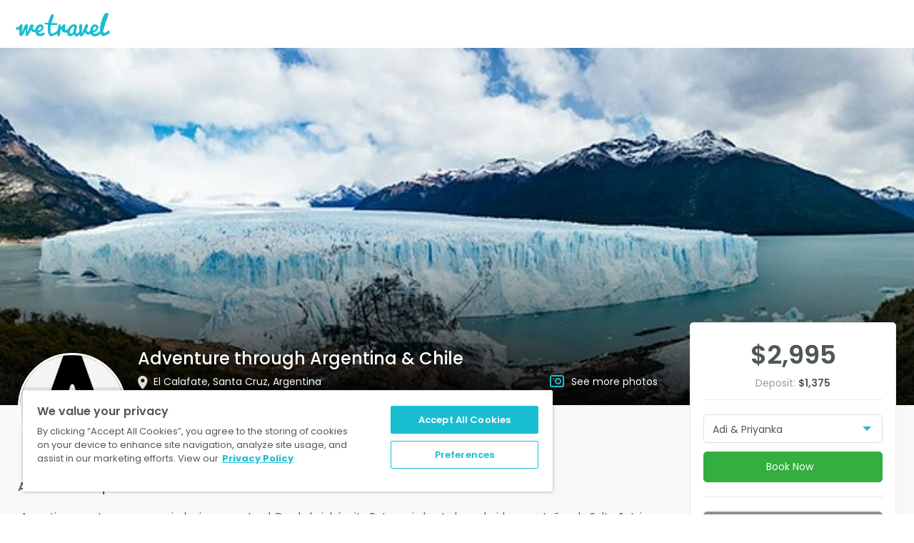

--- FILE ---
content_type: text/html; charset=utf-8
request_url: https://www.wetravel.com/trips/adventure-through-argentina-chile-argentina-on-the-go-el-calafate-99985492
body_size: 34835
content:
<!DOCTYPE html><html><head><meta name="viewport" content="width=device-width"/><meta charSet="utf-8"/><title>Adventure through Argentina &amp; Chile in El Calafate, Santa Cruz, Argentina</title><script type="application/ld+json">{"@context":"http://schema.org","@type":"Event","name":"Adventure through Argentina & Chile","startDate":"2023-03-04","endDate":"2023-03-20","description":"Argentina cuenta con una variada riqueza natural. Desde la inhóspita Patagonia hasta las coloridas montañas de Salta & Jujuy, este país podrá sorprenderte con su diversidad y sus contrastes. Cada rincón ofrece un paisaje único y en la mayor parte de los casos, desconocido.\nCon la riqueza de su cultura y la calidad humana de su gente, Argentina se convierte en un destino ideal. La gastronomía tampoco queda fuera de la propuesta; aquí podrán deleitarse con grandes manjares de las diferentes zonas, todos ellos producto de la fusión de recetas indígenas, criollas y europeas; Carnes, empanadas, humitas, cazuelas, pastas y pizzas son tan solo algunas de las delicias que siempre podrán ser acompañadas de un buen Malbec.","image":"https://process.filestackapi.com/output=/resize=fit:clip,width:1440,height:1000/quality=v:79/compress/cache=expiry:604800/DN2duG3bRoKUTbHPi71A","url":"https://www.wetravel.com/trips/adventure-through-argentina-chile-argentina-on-the-go-99985492","location":{"@type":"Place","name":"El Calafate, Santa Cruz, Argentina","address":"El Calafate, Santa Cruz, Argentina"},"performer":{"@type":"Person","name":"Argentina On The Go"},"offers":{"@type":"Offer","url":"https://www.wetravel.com/trips/adventure-through-argentina-chile-argentina-on-the-go-99985492","price":2995,"priceCurrency":"USD"}}</script><meta charSet="utf-8"/><meta name="viewport" content="initial-scale=1.0, width=device-width"/><meta http-equiv="X-UA-Compatible" content="IE=edge"/><link rel="apple-touch-icon" sizes="57x57" href="https://cdn.wetravel.com/assets/favicons.ico/apple-icon-57x57.png&quot;"/><link rel="apple-touch-icon" sizes="60x60" href="https://cdn.wetravel.com/assets/favicons.ico/apple-icon-60x60.png&quot;"/><link rel="apple-touch-icon" sizes="72x72" href="https://cdn.wetravel.com/assets/favicons.ico/apple-icon-72x72.png&quot;"/><link rel="apple-touch-icon" sizes="76x76" href="https://cdn.wetravel.com/assets/favicons.ico/apple-icon-76x76.png&quot;"/><link rel="apple-touch-icon" sizes="114x114" href="https://cdn.wetravel.com/assets/favicons.ico/apple-icon-114x114.png"/><link rel="apple-touch-icon" sizes="120x120" href="https://cdn.wetravel.com/assets/favicons.ico/apple-icon-120x120.png"/><link rel="apple-touch-icon" sizes="144x144" href="https://cdn.wetravel.com/assets/favicons.ico/apple-icon-144x144.png"/><link rel="apple-touch-icon" sizes="152x152" href="https://cdn.wetravel.com/assets/favicons.ico/apple-icon-152x152.png"/><link rel="apple-touch-icon" sizes="180x180" href="https://cdn.wetravel.com/assets/favicons.ico/apple-icon-180x180.png"/><link rel="icon" type="image/png" sizes="192x192" href="https://cdn.wetravel.com/assets/favicons.ico/android-icon-192x192.png"/><link rel="icon" type="image/png" sizes="32x32" href="https://cdn.wetravel.com/assets/favicons.ico/favicon-32x32.png"/><link rel="icon" type="image/png" sizes="96x96" href="https://cdn.wetravel.com/assets/favicons.ico/favicon-96x96.png"/><link rel="icon" type="image/png" sizes="16x16" href="https://cdn.wetravel.com/assets/favicons.ico/favicon-16x16.png"/><link rel="manifest" href="https://cdn.wetravel.com/assets/favicons.ico/manifest.json"/><meta name="msapplication-TileImage" content="https://cdn.wetravel.com/assets/favicons.ico/ms-icon-144x144.png"/><meta property="og:image" content="https://process.filestackapi.com/output=/resize=fit:clip,width:1440,height:1000/quality=v:79/compress/cache=expiry:604800/DN2duG3bRoKUTbHPi71A"/><meta name="msapplication-TileColor" content="#ffffff"/><meta name="theme-color" content="#ffffff"/><meta name="description" content="Argentina cuenta con una variada riqueza natural. Desde la inhóspita Patagonia hasta las coloridas montañas de Salta &amp; Jujuy, este país podrá sorprenderte con su diversidad y sus contrastes. Cada rincón ofrece un paisaje único y en la mayor parte de los casos, desconocido.
Con la riqueza de su cultura y la calidad humana de su gente, Argentina se convierte en un destino ideal. La gastronomía tampoco queda fuera de la propuesta; aquí podrán deleitarse con grandes manjares de las diferentes zonas, todos ellos producto de la fusión de recetas indígenas, criollas y europeas; Carnes, empanadas, humitas, cazuelas, pastas y pizzas son tan solo algunas de las delicias que siempre podrán ser acompañadas de un buen Malbec."/><meta name="keywords" content="WeTravel, Travel, Travel Company, Travel Companies, Trip, Trip Organizer, Payment Platform, itinerary, collect payment, manage bookings"/><meta property="og:title" content="Adventure through Argentina &amp; Chile in El Calafate, Santa Cruz, Argentina"/><meta property="og:site_name"/><meta property="og:type" content="website"/><link rel="stylesheet" type="text/css" href="https://cdnjs.cloudflare.com/ajax/libs/slick-carousel/1.6.0/slick.min.css"/><link rel="stylesheet" type="text/css" href="https://cdnjs.cloudflare.com/ajax/libs/slick-carousel/1.6.0/slick-theme.min.css"/><head><meta property="fb:app_id" content="249127048544707">
<meta name="theme-color" content="#00C3D7">

<!-- WGCCxxx -->
<!-- Google Tag Manager -->
<noscript><iframe src="//www.googletagmanager.com/ns.html?id=GTM-N99W2X"
                  height="0" width="0" style="display:none;visibility:hidden"></iframe></noscript>
<script>(function(w,d,s,l,i){w[l]=w[l]||[];w[l].push({'gtm.start':
    new Date().getTime(),event:'gtm.js'});var f=d.getElementsByTagName(s)[0],
  j=d.createElement(s),dl=l!='dataLayer'?'&l='+l:'';j.async=true;j.src=
  '//www.googletagmanager.com/gtm.js?id='+i+dl;f.parentNode.insertBefore(j,f);
})(window,document,'script','dataLayer','GTM-N99W2X');</script>
<!-- End Google Tag Manager -->

<meta name="google-site-verification" content="mb627SqdRTqSb3quVoU1gQTgxkZ01bDLOc1cqtPmZtA" />
<meta name=“facebook-domain-verification” content=“5561v7k6yf0g54m5cuma00h0oyimte” /></head><meta name="next-head-count" content="4"/><link rel="preload" href="https://cdn.wetravel.com/ssr-assets/_next/static/css/pages/_app.cad6113b.css" as="style"/><link rel="stylesheet" href="https://cdn.wetravel.com/ssr-assets/_next/static/css/pages/_app.cad6113b.css" data-n-g=""/><link rel="preload" href="https://cdn.wetravel.com/ssr-assets/_next/static/css/pages/trip_page.13d98a04.css" as="style"/><link rel="stylesheet" href="https://cdn.wetravel.com/ssr-assets/_next/static/css/pages/trip_page.13d98a04.css" data-n-p=""/><noscript data-n-css=""></noscript><script defer="" nomodule="" src="https://cdn.wetravel.com/ssr-assets/_next/static/chunks/polyfills-a40ef1678bae11e696dba45124eadd70.js"></script><script src="https://cdn.wetravel.com/ssr-assets/_next/static/chunks/webpack-c2b60c0b97ba68b3ed02.js" defer=""></script><script src="https://cdn.wetravel.com/ssr-assets/_next/static/chunks/framework-e15b97c384f19690ca09.js" defer=""></script><script src="https://cdn.wetravel.com/ssr-assets/_next/static/chunks/main-0c6e228f464b400b71bb.js" defer=""></script><script src="https://cdn.wetravel.com/ssr-assets/_next/static/chunks/pages/_app-94379de632c048885521.js" defer=""></script><script src="https://cdn.wetravel.com/ssr-assets/_next/static/chunks/6df06265-48497f2a4cb35efb76de.js" defer=""></script><script src="https://cdn.wetravel.com/ssr-assets/_next/static/chunks/8316-9b26cd490bd9bbac7318.js" defer=""></script><script src="https://cdn.wetravel.com/ssr-assets/_next/static/chunks/6945-247c7d427cc367ed86ef.js" defer=""></script><script src="https://cdn.wetravel.com/ssr-assets/_next/static/chunks/5188-cc7c007b1e534fa9195b.js" defer=""></script><script src="https://cdn.wetravel.com/ssr-assets/_next/static/chunks/6043-e335820c0b6a3704dd3f.js" defer=""></script><script src="https://cdn.wetravel.com/ssr-assets/_next/static/chunks/pages/trip_page-85e29a1ff4e322b86bef.js" defer=""></script><script src="https://cdn.wetravel.com/ssr-assets/_next/static/6a3945fedccd/_buildManifest.js" defer=""></script><script src="https://cdn.wetravel.com/ssr-assets/_next/static/6a3945fedccd/_ssgManifest.js" defer=""></script></head><body><div id="__next"><div class="topmenu !tw-bg-white"><div class="topmenu__wrapper" data-testid="navbar-wrapper"><div class="topmenu__staticblock "><a class="topmenu__logo " href="/" data-testid="company_logo"><img src="https://cdn.wetravel.com/assets/logo-blue.png" alt="WeTravel logo" class="topmenu__img"/></a><a type="button" class="topmenu__toggler " aria-label="Hamburger Menu"><span class="icon-bar"></span><span class="icon-bar"></span><span class="icon-bar"></span></a><div class="clearfix"></div></div><div class="topmenu__togglepart  topmenu__togglepart--not-signed" id="travel-collapse" data-testid="travel-collapse"><div class="clearfix"></div></div><div class="clearfix"></div></div></div><div></div><div class="trip-page"><div id="open_checkout" class="wtrvl-checkout_button" href="/checkout_embed?uuid=99985492"></div><nav class="sticky-navigation"><div class="wt-container"><div class="wt-row"><div class="wt-col-xs-9"><a href="#trip-overview" class="sticky-navigation__link">Trip Overview</a><a href="#packages-and-options" class="sticky-navigation__link">Packages &amp; Options</a><a href="#location" class="sticky-navigation__link">Location</a><a href="#reviews" class="sticky-navigation__link">Reviews</a></div><div class="wt-col-xs-3"><div class="trip-page__prices"><div class="trip-page__price-values"><div class="wt-text trip-page__price">$NaN</div><div class="clearfix"></div></div></div></div></div></div></nav><div class="trip-header"><div class="trip-header__show-mobile"><div class="gallery undefined"><div class="gallery__trigger undefined"><div class="trip-header__banner" style="background-image:url(https://process.filestackapi.com/output=/resize=fit:clip,width:1440,height:1000/quality=v:79/compress/cache=expiry:604800/DN2duG3bRoKUTbHPi71A)"><div class="trip-header__banner-overlapper"></div><div class="wt-container trip-header__container"><div class="trip-header__main-info"><div class="wt-row"><div class="wt-col-md-2"></div><div class="wt-col-md-7 trip-header__trip-title-container"><h1 class="wt-h2 trip-header__trip-title">Adventure through Argentina &amp; Chile</h1></div></div><div class="wt-row"><div class="wt-col-md-2 wt-col-lg-2"></div><div class="wt-col-lg-5 wt-col-md-4 wt-col-sm-12"><p class="wt-text wt-text--regular trip-header__location-container wt-truncate"><i class="wt-icon wt-icon-location trip-header__location-icon"></i><span class="wt-text trip-header__location">El Calafate, Santa Cruz, Argentina</span></p></div><div class="wt-col-lg-2 wt-col-md-3"><div class="gallery undefined"><div class="gallery__trigger undefined"><p class="trip-header__gallery-container"><i class="wt-icon wt-icon-photos trip-header__photos-icon"></i><a class="wt-text wt-text--regular trip-header__link">See more photos</a></p></div></div></div></div></div></div></div></div></div></div><div class="trip-header__show-desktop"><div class="trip-header__banner" style="background-image:url(https://process.filestackapi.com/output=/resize=fit:clip,width:1440,height:1000/quality=v:79/compress/cache=expiry:604800/DN2duG3bRoKUTbHPi71A)"><div class="trip-header__banner-overlapper"></div><div class="wt-container trip-header__container"><div class="trip-header__main-info"><div class="wt-row"><div class="wt-col-md-2"></div><div class="wt-col-md-7 trip-header__trip-title-container"><h1 class="wt-h2 trip-header__trip-title">Adventure through Argentina &amp; Chile</h1></div></div><div class="wt-row"><div class="wt-col-md-2 wt-col-lg-2"></div><div class="wt-col-lg-5 wt-col-md-4 wt-col-sm-12"><p class="wt-text wt-text--regular trip-header__location-container wt-truncate"><i class="wt-icon wt-icon-location trip-header__location-icon"></i><span class="wt-text trip-header__location">El Calafate, Santa Cruz, Argentina</span></p></div><div class="wt-col-lg-2 wt-col-md-3"><div class="gallery undefined"><div class="gallery__trigger undefined"><p class="trip-header__gallery-container"><i class="wt-icon wt-icon-photos trip-header__photos-icon"></i><a class="wt-text wt-text--regular trip-header__link">See more photos</a></p></div></div></div></div></div></div></div></div><div class="wt-container trip-header__general"><div class="wt-row"><div class="wt-col-lg-2 wt-col-md-2 wt-col-sm-12 trip-header__avatar-container"><a href="#organizer-info" class="wt-h3 trip-header__organizer-name"><div class="avatar__container trip-header__avatar"><img class="avatar avatar--white_smoke avatar--big trip-header__avatar-photo" alt="AO" src="https://process.filestackapi.com/resize=fit:crop,width:200,height:200/quality=v:79/compress/cache=expiry:604800/fallback=file:%22https%3A%2F%2Fcdn.filestackcontent.com%2FcKWeVnSu2vMIvTPtP1FQ%22,cache:604800/cKWeVnSu2vMIvTPtP1FQ"/></div></a></div><div class="wt-col-md-9 wt-col-lg-9 trip-header__trip-organizer"><div><a href="#organizer-info" class="wt-h3 trip-header__organizer-name">Argentina On The Go</a><div class="verification-checkmark undefined"><i class="wt-icon wt-icon-ok verification-checkmark__trigger-icon"></i><ul class="verification-checkmark__verifies-list verification-checkmark__verifies-list--right"><li class="verification-checkmark__verify wt-text wt-text--regular wt-text--small"><i class="verification-checkmark__status-icon wt-icon wt-icon-ok"></i> <!-- -->Email address verified</li></ul></div></div><div><a href="#reviews" style="margin-right:20px"><div class="trip-rate wt-text--center undefined"><div class="wt-text--center"><div class="rate rating-box blue"><i class="wt-icon wt-icon-star-gray rate__score"><i style="width:100%" class="wt-icon wt-icon-star-blue rate__score rate__score--filled"></i></i><i class="wt-icon wt-icon-star-gray rate__score"><i style="width:100%" class="wt-icon wt-icon-star-blue rate__score rate__score--filled"></i></i><i class="wt-icon wt-icon-star-gray rate__score"><i style="width:100%" class="wt-icon wt-icon-star-blue rate__score rate__score--filled"></i></i><i class="wt-icon wt-icon-star-gray rate__score"><i style="width:100%" class="wt-icon wt-icon-star-blue rate__score rate__score--filled"></i></i><i class="wt-icon wt-icon-star-gray rate__score"><i style="width:79.99999999999999%" class="wt-icon wt-icon-star-blue rate__score rate__score--filled"></i></i></div><div class="wt-text wt-tet--regular wt-text--placeholder trip-rate__reviews-count" style="margin-right:20px">125 reviews</div></div></div></a><div style="display:inline-block"><div class="trip-header__period trip-period"><i class="wt-icon wt-icon-calendar-blue trip-period__icon"></i><div class="wt-text wt-text--regular trip-period__text">Mar 4 - 20, 2023</div></div><div class="trip-header__group-size group-size"><div class="wt-icon wt-icon-user group-size__icon"></div><div class="wt-text wt-text--regular group-size__text">Group size: 1 - 3</div></div></div></div></div></div><div class="wt-row"><div class="wt-col-lg-9 wt-col-md-8"><div class="trip-header__general-content"></div></div><div class="wt-col-sm-12 trip-header__mobile-info"><div class="wt-h4 wt-text--center trip-header__title">Adventure through Argentina &amp; Chile</div><div class="wt-text wt-text--small wt-text--placeholder wt-text--center wt-truncate"><i class="wt-icon wt-icon-location trip-header__location-icon"></i>El Calafate, Santa Cruz, Argentina</div><hr class="trip-header__hr"/><div class="mobile-booking wt-container"><div class="wt-row"><div class="wt-col-sm-12"><div class="wt-form-group"><div class="wt-checkout-button"></div><div><div><a target="" id="" class="wt-button wt-button--green wt-button--md  book-now book-now-button mobile-booking__select " data-index="0" data-testid="">Book Now</a></div></div></div><div style="display:flex"><a style="margin-bottom:10px" target="" id="" class="wt-button wt-button--grey2 wt-button--md  wt-button--block " data-index="0" data-testid="">Download Brochure<svg width="14" height="16" viewBox="0 0 14 16" class="tw-inline tw-align-baseline trip_page-download-brochure-icon"><g fill="none" fill-rule="evenodd"><path d="M-1 0h16v16H-1z"></path><path d="M14 14v2H0v-2h14zM8 0v8.6l4-4L13.4 6l-5.7 5.7c-.2.2-.4.3-.7.3-.3 0-.5-.1-.7-.3L.6 6 2 4.6l4 4V0h2z" fill="#fff" fill-rule="nonzero"></path></g></svg></a><div class="contact-organizer wt-form-group"><a target="" id="" class="wt-button wt-button--blue wt-button--md  contact-organizer__link contact-organizer wt-button mobile-booking__organizer-button " data-index="0" data-testid=""><svg width="24" height="24" fill="none" xmlns="http://www.w3.org/2000/svg" class="tw-inline tw-align-baseline"><path d="M5.625 6h13a1.63 1.63 0 0 1 1.625 1.625v9.75A1.63 1.63 0 0 1 18.625 19h-13A1.63 1.63 0 0 1 4 17.375v-9.75A1.63 1.63 0 0 1 5.625 6Z" stroke="#fff" stroke-width="1.5" stroke-linecap="round" stroke-linejoin="round"></path><path d="m20.25 7.625-8.125 5.688L4 7.625" stroke="#fff" stroke-width="1.5" stroke-linecap="round" stroke-linejoin="round"></path></svg></a></div></div></div></div><div class="clearfix"></div></div><div class="wt-h4 wt-text--center"><a href="#organizer-info" class="wt-h3 trip-header__organizer-name">Argentina On The Go</a><div class="verification-checkmark undefined"><i class="wt-icon wt-icon-ok verification-checkmark__trigger-icon"></i><ul class="verification-checkmark__verifies-list verification-checkmark__verifies-list--right"><li class="verification-checkmark__verify wt-text wt-text--regular wt-text--small"><i class="verification-checkmark__status-icon wt-icon wt-icon-ok"></i> <!-- -->Email address verified</li></ul></div></div><a href="#reviews"><div class="trip-rate wt-text--center undefined"><div class="wt-text--center"><div class="rate rating-box blue"><i class="wt-icon wt-icon-star-gray rate__score"><i style="width:100%" class="wt-icon wt-icon-star-blue rate__score rate__score--filled"></i></i><i class="wt-icon wt-icon-star-gray rate__score"><i style="width:100%" class="wt-icon wt-icon-star-blue rate__score rate__score--filled"></i></i><i class="wt-icon wt-icon-star-gray rate__score"><i style="width:100%" class="wt-icon wt-icon-star-blue rate__score rate__score--filled"></i></i><i class="wt-icon wt-icon-star-gray rate__score"><i style="width:100%" class="wt-icon wt-icon-star-blue rate__score rate__score--filled"></i></i><i class="wt-icon wt-icon-star-gray rate__score"><i style="width:79.99999999999999%" class="wt-icon wt-icon-star-blue rate__score rate__score--filled"></i></i></div><div class="wt-text wt-tet--regular wt-text--placeholder trip-rate__reviews-count" style="margin-right:20px">125 reviews</div></div></div></a><hr class="trip-header__hr"/><div class="wt-text--center"><div class="wt-text trip-header__price" data-testid="mobile-booking-trip-price">$NaN</div><div><div class="trip-period"><i class="wt-icon wt-icon-calendar-blue trip-period__icon"></i><div class="wt-text wt-text--regular wt-text--placeholder trip-period__text">Mar 4 - 20, 2023</div></div><div class="group-size"><div class="wt-icon wt-icon-user group-size__icon"></div><div class="wt-text wt-text--regular wt-text--placeholder group-size__text">Group size: 1 - 3</div></div></div></div><hr class="trip-header__hr"/></div></div></div></div><div id="scroll-container" class="wt-container"><div class="wt-row"><div class="wt-col-sm-12 wt-col-md-8 wt-col-lg-9"><div class="trip-page__nav-item" id="trip-overview"><section class="trip-page__section trip-page-section"><h2 class="wt-h4 trip-page-section__header" style="margin-bottom:15px">About this trip</h2><div class="collapsed-text collapsed-text--collapsed"><div class="collapsed-text__text-container"><div class="collapsed-text__text wt-text wt-text--regular undefined" style="max-height:undefinedpx"></div></div><div class="collapsed-text__buttons"><div class="collapsed-text__text-overlapper collapsed-text__text-overlapper--grey"></div><a target="" id="" class="wt-button wt-button--green wt-button--md  collapsed-text__collapse-switcher undefined " data-index="0" data-testid="">Read more</a></div></div></section></div><div class="trip-page__nav-item" id="packages-and-options"><section class="trip-page__section trip-page-section"><h2 class="wt-h4 trip-page-section__header" style="margin-bottom:25px">Available Packages</h2><div class="available-packages"><div class="available-packages__package"><div class="wt-row package" data-testid="package-row"><div class="wt-col-lg-8 wt-col-md-7 wt-col-xs-7"><div class="wt-text package__name" data-testid="package-name">Adi &amp; Priyanka</div><div class="package__details"><div class="package__dates"></div><div class="wt-text package__description"><div class="collapsed-text collapsed-text--collapsed"><div class="collapsed-text__text-container"><div class="collapsed-text__text wt-text wt-text--regular checkout-table__description" style="max-height:undefinedpx"></div></div><div class="collapsed-text__buttons" style="top:5px"><div class="collapsed-text__text-overlapper collapsed-text__text-overlapper--white"></div><a target="" id="" class="wt-button wt-button--green wt-button--md  collapsed-text__collapse-switcher undefined " data-index="0" data-testid="">Read more</a></div></div></div></div></div><div class="wt-col-xs-5 wt-col-sm-2 wt-col-md-2 package__prices"><div class="wt-h4 package__price" data-testid="package-price">$2,995</div></div><div class="wt-col-lg-2 wt-col-md-3 wt-col-sm-3 wt-col-xs-12"><a target="" id="select_trip" class="wt-button wt-button--green wt-button--md  wt-button--block wt-button--disabled" data-index="0" data-testid="">Past Trip</a></div></div></div><div class="available-packages__package"><div class="wt-row package" data-testid="package-row"><div class="wt-col-lg-8 wt-col-md-7 wt-col-xs-7"><div class="wt-text package__name" data-testid="package-name">Jennifer&#x27;s Trip </div><div class="package__details"><div class="package__dates"></div><div class="wt-text package__description"></div></div></div><div class="wt-col-xs-5 wt-col-sm-2 wt-col-md-2 package__prices"><div class="wt-h4 package__price" data-testid="package-price">$3,240</div></div><div class="wt-col-lg-2 wt-col-md-3 wt-col-sm-3 wt-col-xs-12"><a target="" id="select_trip" class="wt-button wt-button--green wt-button--md  wt-button--block wt-button--disabled" data-index="0" data-testid="">Past Trip</a></div></div></div></div></section></div></div><div class="wt-col-sm-4 wt-col-md-4 wt-col-lg-3 hide-sm"><div class="trip-sidebar"><div class="trip-sidebar__package-block trip-sidebar__package-block--no-deposit"><hr class="trip-sidebar__hr"/><div class="tw-mb-3"><div class="ui-c2a15381-relative ui-c2a15381-appearance-none ui-c2a15381-bg-white ui-c2a15381-overflow-hidden ui-c2a15381-max-h-[40px] ui-c2a15381-border-[1px] ui-c2a15381-rounded ui-c2a15381-border-solid ui-c2a15381-border-gray-200 focus-within:ui-c2a15381-border-gray"><span class="ui-c2a15381-absolute ui-c2a15381-text-primary ui-c2a15381-align-middle ui-c2a15381-top-[calc(50%-3px)] ui-c2a15381-right-[15px] ui-c2a15381-border-t-primary ui-c2a15381-border-0 ui-c2a15381-border-t-[6px] ui-c2a15381-border-x-transparent ui-c2a15381-border-x-[6px] ui-c2a15381-border-solid ui-c2a15381-pointer-events-none"></span><select name="" data-testid="" class="ui-c2a15381-truncate ui-c2a15381-reset-select ui-c2a15381-text-gray-600 ui-c2a15381-bg-transparent ui-c2a15381-max-h-[40px] ui-c2a15381-w-full ui-c2a15381-relative ui-c2a15381-pl-[12px] ui-c2a15381-pr-[35px] ui-c2a15381-leading-[24px] ui-c2a15381-py-[8px] ui-c2a15381-outline-none ui-c2a15381-text-[14px] ui-c2a15381-bg-none"><option value="1564377726">Adi &amp; Priyanka</option><option value="1152535901">Jennifer&#x27;s Trip </option></select></div></div><div><div><a target="" id="" class="wt-button wt-button--green wt-button--md  book-now book-now-button trip-sidebar__select wt-button--profile-green " data-index="0" data-testid="">Book Now</a></div></div><hr class="trip-sidebar__hr" style="margin-top:20px"/><div class="wt-form-group"><a target="" id="" class="wt-button wt-button--grey2 wt-button--md  wt-button--block " data-index="0" data-testid="">Download Brochure<svg width="14" height="16" viewBox="0 0 14 16" class="tw-inline tw-align-baseline trip_page-download-brochure-icon"><g fill="none" fill-rule="evenodd"><path d="M-1 0h16v16H-1z"></path><path d="M14 14v2H0v-2h14zM8 0v8.6l4-4L13.4 6l-5.7 5.7c-.2.2-.4.3-.7.3-.3 0-.5-.1-.7-.3L.6 6 2 4.6l4 4V0h2z" fill="#fff" fill-rule="nonzero"></path></g></svg></a></div><div><div class="wt-checkout-button"></div><div class="contact-organizer undefined"><a target="" id="" class="wt-button wt-button--blue wt-button--md  contact-organizer__link wt-button--block contact-organizer trip-sidebar__contact-organizer-button " data-index="0" data-testid="">Ask A Question</a></div></div></div></div></div></div></div><div class="wt-container"><div class="wt-row"><div class="wt-col-md-9 wt-col-lg-9"><section class="section trip-page__section trip-page-section"><h2 class="wt-h4 trip-page-section__header">Who’s Going</h2><div class="avatars-block"><a class="avatars-block__avatar-link"><div class="avatar__container undefined"><div class="avatar avatar--normal">PB</div><div class="avatar__label avatar__label wt-text wt-text--regular">Priyanka B.</div></div></a><a class="avatars-block__avatar-link"><div class="avatar__container undefined"><div class="avatar avatar--normal">JZ</div><div class="avatar__label avatar__label wt-text wt-text--regular">Jennifer Z.</div></div></a><div class="clearfix"></div></div></section></div></div></div><div id="location"></div><div class="wt-container"><div class="wt-row"><div class="wt-col-lg-9 wt-col-md-9"><div class="trip-page__nav-item" id="organizer-info"><section class="section trip-page__section trip-page-section"><h2 class="wt-h4 trip-page-section__header" style="margin-bottom:20px">Your Organizer</h2><hr class="trip-page__hr"/><div class="wt-row trip-page__organizer"><div class="wt-col-sm-12"><a target="_blank" rel="noreferrer" href="/users/mauro-marianeschi" class="trip-page__organizer-link"><div class="avatar__container trip-page__organizer-avatar"><img class="avatar avatar--white_smoke avatar--big" alt="AO" src="https://process.filestackapi.com/resize=fit:crop,width:200,height:200/quality=v:79/compress/cache=expiry:604800/fallback=file:%22https%3A%2F%2Fcdn.filestackcontent.com%2FcKWeVnSu2vMIvTPtP1FQ%22,cache:604800/cKWeVnSu2vMIvTPtP1FQ"/></div></a><div class="trip-page__organizer-info"><a target="_blank" rel="noreferrer" href="/users/mauro-marianeschi" class="wt-h4 trip-page__organizer-name">Argentina On The Go</a><div class="trip-page__organizer-rate"><div class="trip-rate wt-text--center undefined"><div class="wt-text--center"><div class="rate rating-box blue"><i class="wt-icon wt-icon-star-gray rate__score"><i style="width:100%" class="wt-icon wt-icon-star-blue rate__score rate__score--filled"></i></i><i class="wt-icon wt-icon-star-gray rate__score"><i style="width:100%" class="wt-icon wt-icon-star-blue rate__score rate__score--filled"></i></i><i class="wt-icon wt-icon-star-gray rate__score"><i style="width:100%" class="wt-icon wt-icon-star-blue rate__score rate__score--filled"></i></i><i class="wt-icon wt-icon-star-gray rate__score"><i style="width:100%" class="wt-icon wt-icon-star-blue rate__score rate__score--filled"></i></i><i class="wt-icon wt-icon-star-gray rate__score"><i style="width:79.99999999999999%" class="wt-icon wt-icon-star-blue rate__score rate__score--filled"></i></i></div><div class="wt-text wt-tet--regular wt-text--placeholder trip-rate__reviews-count" style="margin-right:20px">125 reviews</div></div></div></div><div class="trip-page__organizer-summary"><div class="collapsed-text collapsed-text--collapsed"><div class="collapsed-text__text-container"><div class="collapsed-text__text wt-text wt-text--regular undefined" style="max-height:undefinedpx">Argentina On The Go was founded by passionate young travelers who, for over 10 years, have been covering the length and breadth of our country in search of the best and most unique experiences. We are proud to say that we are experts in the organization and execution of personalised tours in Argentina and its surroundings. Using our local knowledge, we have found the best hotels, guides, locations and excursions to ensure that you have a one of a kind experience at the best possible price. Our seasoned travel advisers are on-hand to help you create your perfect trip and once you have arrived we will personally provide every assistance that you may need, from airport collections to restaurant recommendations. </div></div><div class="collapsed-text__buttons"><div class="collapsed-text__text-overlapper collapsed-text__text-overlapper--grey"></div><a target="" id="" class="wt-button wt-button--green wt-button--md  collapsed-text__collapse-switcher undefined " data-index="0" data-testid="">Read more</a></div></div></div></div><div class="clearfix"></div></div></div><hr class="trip-page__hr"/></section></div><div class="trip-page__nav-item" id="reviews"><section id="reviews" class="section trip-page__section trip-page-section"><h2 class="wt-h4 trip-page-section__header" style="margin-bottom:20px">Reviews</h2><div class="trip-page__reviews-list"><div><div class="comment trip-page__comment"><div class="comment__commenter-avatar"><a target="_blank" class="comment__link"><div class="avatar__container comment__avatar"><div class="avatar avatar--normal">SY</div></div></a></div><div class="comment__comment-container"><div class="comment__body"><div class="comment__text"><div class="collapsed-text collapsed-text--collapsed"><div class="collapsed-text__text-container"><div class="collapsed-text__text wt-text wt-text--regular undefined" style="max-height:undefinedpx">Good food and service. All seats very close to stage. Dancers and musicians were amazing!!!</div></div><div class="collapsed-text__buttons"><div class="collapsed-text__text-overlapper collapsed-text__text-overlapper--white"></div><a target="" id="" class="wt-button wt-button--green wt-button--md  collapsed-text__collapse-switcher undefined " data-index="0" data-testid="">Read more</a></div></div></div><div class="wt-row"><div class="wt-col-xs-12"><div class="wt-row"><div class="wt-col-md-3 wt-col-sm-12 comment__rate-block"><div class="comment__rate"><div class="rate rating-box blue"><i class="wt-icon wt-icon-star-gray rate__score"><i style="width:100%" class="wt-icon wt-icon-star-blue rate__score rate__score--filled"></i></i><i class="wt-icon wt-icon-star-gray rate__score"><i style="width:100%" class="wt-icon wt-icon-star-blue rate__score rate__score--filled"></i></i><i class="wt-icon wt-icon-star-gray rate__score"><i style="width:100%" class="wt-icon wt-icon-star-blue rate__score rate__score--filled"></i></i><i class="wt-icon wt-icon-star-gray rate__score"><i style="width:100%" class="wt-icon wt-icon-star-blue rate__score rate__score--filled"></i></i><i class="wt-icon wt-icon-star-gray rate__score"><i style="width:100%" class="wt-icon wt-icon-star-blue rate__score rate__score--filled"></i></i></div></div></div><div class="wt-col-md-10 wt-col-sm-12"><div class="wt-text comment__addition-info">By<!-- --> <span><b>Sheri Y</b></span><span> <!-- -->for<!-- --> <span><b>Tango Dinner Show</b></span></span> <!-- -->on <!-- -->Jan 20, 2026</div></div></div></div></div></div></div><div class="clearfix"></div></div></div><div><div class="comment trip-page__comment"><div class="comment__commenter-avatar"><a target="_blank" class="comment__link"><div class="avatar__container comment__avatar"><div class="avatar avatar--normal">JY</div></div></a></div><div class="comment__comment-container"><div class="comment__body"><div class="comment__text"><div class="collapsed-text collapsed-text--collapsed"><div class="collapsed-text__text-container"><div class="collapsed-text__text wt-text wt-text--regular undefined" style="max-height:undefinedpx">We enjoyed the trip to Argentina.  Everything was coordinated extremely well. The guides in all cases were very and the guide in Iguazu was exceptional.   </div></div><div class="collapsed-text__buttons"><div class="collapsed-text__text-overlapper collapsed-text__text-overlapper--white"></div><a target="" id="" class="wt-button wt-button--green wt-button--md  collapsed-text__collapse-switcher undefined " data-index="0" data-testid="">Read more</a></div></div></div><div class="wt-row"><div class="wt-col-xs-12"><div class="wt-row"><div class="wt-col-md-3 wt-col-sm-12 comment__rate-block"><div class="comment__rate"><div class="rate rating-box blue"><i class="wt-icon wt-icon-star-gray rate__score"><i style="width:100%" class="wt-icon wt-icon-star-blue rate__score rate__score--filled"></i></i><i class="wt-icon wt-icon-star-gray rate__score"><i style="width:100%" class="wt-icon wt-icon-star-blue rate__score rate__score--filled"></i></i><i class="wt-icon wt-icon-star-gray rate__score"><i style="width:100%" class="wt-icon wt-icon-star-blue rate__score rate__score--filled"></i></i><i class="wt-icon wt-icon-star-gray rate__score"><i style="width:100%" class="wt-icon wt-icon-star-blue rate__score rate__score--filled"></i></i><i class="wt-icon wt-icon-star-gray rate__score"><i style="width:100%" class="wt-icon wt-icon-star-blue rate__score rate__score--filled"></i></i></div></div></div><div class="wt-col-md-10 wt-col-sm-12"><div class="wt-text comment__addition-info">By<!-- --> <span><b>James Y</b></span><span> <!-- -->for<!-- --> <span><b>Marvels of Argentina - Marge &amp; Jim (14511)</b></span></span> <!-- -->on <!-- -->Jan 20, 2026</div></div></div></div></div></div></div><div class="clearfix"></div></div></div><div><div class="comment trip-page__comment"><div class="comment__commenter-avatar"><a target="_blank" class="comment__link"><div class="avatar__container comment__avatar"><div class="avatar avatar--normal">JS</div></div></a></div><div class="comment__comment-container"><div class="comment__body"><div class="comment__text"><div class="collapsed-text collapsed-text--collapsed"><div class="collapsed-text__text-container"><div class="collapsed-text__text wt-text wt-text--regular undefined" style="max-height:undefinedpx">I struggled to get information during the design phase and what I communicated in emails did not match the itinerary and as  I did not meticulously preview it I needed to make changes during the trip.  When I asked for pickup confirmation times or changes it often took several reminders and follow-ups if the local company did not supply them.   I would recommend reading and checking everything including hotel quality.  I had used them for several cities and I had lesser tours and poor hotels in 50% of the time compared to other travelers I spoke with but was not offered other better options during setting up the itinerary.  Overall I would not use them again.</div></div><div class="collapsed-text__buttons"><div class="collapsed-text__text-overlapper collapsed-text__text-overlapper--white"></div><a target="" id="" class="wt-button wt-button--green wt-button--md  collapsed-text__collapse-switcher undefined " data-index="0" data-testid="">Read more</a></div></div></div><div class="wt-row"><div class="wt-col-xs-12"><div class="wt-row"><div class="wt-col-md-3 wt-col-sm-12 comment__rate-block"><div class="comment__rate"><div class="rate rating-box blue"><i class="wt-icon wt-icon-star-gray rate__score"><i style="width:100%" class="wt-icon wt-icon-star-blue rate__score rate__score--filled"></i></i><i class="wt-icon wt-icon-star-gray rate__score"><i style="width:100%" class="wt-icon wt-icon-star-blue rate__score rate__score--filled"></i></i><i class="wt-icon wt-icon-star-gray rate__score"><i style="width:0%" class="wt-icon wt-icon-star-blue rate__score rate__score--filled"></i></i><i class="wt-icon wt-icon-star-gray rate__score"><i style="width:0%" class="wt-icon wt-icon-star-blue rate__score rate__score--filled"></i></i><i class="wt-icon wt-icon-star-gray rate__score"><i style="width:0%" class="wt-icon wt-icon-star-blue rate__score rate__score--filled"></i></i></div></div></div><div class="wt-col-md-10 wt-col-sm-12"><div class="wt-text comment__addition-info">By<!-- --> <span><b>Josh S</b></span><span> <!-- -->for<!-- --> <span><b>Josh Trip to Argentina &amp; Chile</b></span></span> <!-- -->on <!-- -->Jan 20, 2026</div></div></div></div></div></div></div><div class="clearfix"></div></div></div><div><div class="comment trip-page__comment"><div class="comment__commenter-avatar"><a target="_blank" class="comment__link"><div class="avatar__container comment__avatar"><div class="avatar avatar--normal">DD</div></div></a></div><div class="comment__comment-container"><div class="comment__body"><div class="comment__text"><div class="collapsed-text collapsed-text--collapsed"><div class="collapsed-text__text-container"><div class="collapsed-text__text wt-text wt-text--regular undefined" style="max-height:undefinedpx">Pia from Chile On The Go organised a perfect 5 day trip for us to the Atacama Desert. Everything was tailored to our interests and fitness levels. Our guide and driver were highly professional, experienced and most importantly, a lot of fun. Five stars for the planning, service, support throughout the trip and follow up. Highly recommended. </div></div><div class="collapsed-text__buttons"><div class="collapsed-text__text-overlapper collapsed-text__text-overlapper--white"></div><a target="" id="" class="wt-button wt-button--green wt-button--md  collapsed-text__collapse-switcher undefined " data-index="0" data-testid="">Read more</a></div></div></div><div class="wt-row"><div class="wt-col-xs-12"><div class="wt-row"><div class="wt-col-md-3 wt-col-sm-12 comment__rate-block"><div class="comment__rate"><div class="rate rating-box blue"><i class="wt-icon wt-icon-star-gray rate__score"><i style="width:100%" class="wt-icon wt-icon-star-blue rate__score rate__score--filled"></i></i><i class="wt-icon wt-icon-star-gray rate__score"><i style="width:100%" class="wt-icon wt-icon-star-blue rate__score rate__score--filled"></i></i><i class="wt-icon wt-icon-star-gray rate__score"><i style="width:100%" class="wt-icon wt-icon-star-blue rate__score rate__score--filled"></i></i><i class="wt-icon wt-icon-star-gray rate__score"><i style="width:100%" class="wt-icon wt-icon-star-blue rate__score rate__score--filled"></i></i><i class="wt-icon wt-icon-star-gray rate__score"><i style="width:100%" class="wt-icon wt-icon-star-blue rate__score rate__score--filled"></i></i></div></div></div><div class="wt-col-md-10 wt-col-sm-12"><div class="wt-text comment__addition-info">By<!-- --> <span><b>Deb D</b></span><span> <!-- -->for<!-- --> <span><b>Total Land Services - Deb &amp; Philip Davidson</b></span></span> <!-- -->on <!-- -->Jan 19, 2026</div></div></div></div></div></div></div><div class="clearfix"></div></div></div><div><div class="comment trip-page__comment"><div class="comment__commenter-avatar"><a target="_blank" class="comment__link"><div class="avatar__container comment__avatar"><div class="avatar avatar--normal">MY</div></div></a></div><div class="comment__comment-container"><div class="comment__body"><div class="comment__text"><div class="collapsed-text collapsed-text--collapsed"><div class="collapsed-text__text-container"><div class="collapsed-text__text wt-text wt-text--regular undefined" style="max-height:undefinedpx">We had a great time. The guides were very informative and helpful. It was very interesting to see &amp; hear about the culture and how it has changed.</div></div><div class="collapsed-text__buttons"><div class="collapsed-text__text-overlapper collapsed-text__text-overlapper--white"></div><a target="" id="" class="wt-button wt-button--green wt-button--md  collapsed-text__collapse-switcher undefined " data-index="0" data-testid="">Read more</a></div></div></div><div class="wt-row"><div class="wt-col-xs-12"><div class="wt-row"><div class="wt-col-md-3 wt-col-sm-12 comment__rate-block"><div class="comment__rate"><div class="rate rating-box blue"><i class="wt-icon wt-icon-star-gray rate__score"><i style="width:100%" class="wt-icon wt-icon-star-blue rate__score rate__score--filled"></i></i><i class="wt-icon wt-icon-star-gray rate__score"><i style="width:100%" class="wt-icon wt-icon-star-blue rate__score rate__score--filled"></i></i><i class="wt-icon wt-icon-star-gray rate__score"><i style="width:100%" class="wt-icon wt-icon-star-blue rate__score rate__score--filled"></i></i><i class="wt-icon wt-icon-star-gray rate__score"><i style="width:100%" class="wt-icon wt-icon-star-blue rate__score rate__score--filled"></i></i><i class="wt-icon wt-icon-star-gray rate__score"><i style="width:100%" class="wt-icon wt-icon-star-blue rate__score rate__score--filled"></i></i></div></div></div><div class="wt-col-md-10 wt-col-sm-12"><div class="wt-text comment__addition-info">By<!-- --> <span><b>Marge Y</b></span><span> <!-- -->for<!-- --> <span><b>Marvels of Argentina - Marge &amp; Jim (14511)</b></span></span> <!-- -->on <!-- -->Jan 13, 2026</div></div></div></div></div></div></div><div class="clearfix"></div></div></div><a target="" id="" class="wt-button wt-button--primary wt-button--md  trip-page__expand-button " data-index="0" data-testid="">Show More Reviews</a></div></section></div><div id="references" class="trip-page__nav-item"><section class="section trip-page__section trip-page-section"><h2 class="wt-h4 trip-page-section__header" style="margin-bottom:20px">References</h2><div class="trip-page__reviews-list"><div class="comment trip-page__comment"><div class="comment__commenter-avatar"><a target="_blank" class="comment__link"><div class="avatar__container comment__avatar"><div class="avatar avatar--normal">JY</div></div></a></div><div class="comment__comment-container"><div class="comment__body"><div class="comment__text"><div class="collapsed-text collapsed-text--collapsed"><div class="collapsed-text__text-container"><div class="collapsed-text__text wt-text wt-text--regular undefined" style="max-height:undefinedpx">
we had a great time.  All Guides and Driver were very good and with great knowledge of the areas.  Everyone was on time and any adjustments to timing was done very efficiently.  Great Tour.</div></div><div class="collapsed-text__buttons"><div class="collapsed-text__text-overlapper collapsed-text__text-overlapper--white"></div><a target="" id="" class="wt-button wt-button--green wt-button--md  collapsed-text__collapse-switcher undefined " data-index="0" data-testid="">Read more</a></div></div></div><div class="wt-row"><div class="wt-col-xs-12"><div class="wt-row"><div class="wt-col-md-3 wt-col-sm-12 comment__rate-block"></div><div class="wt-col-md-10 wt-col-sm-12"><div class="wt-text comment__addition-info">By<!-- --> <span><b>James Y</b></span> <!-- -->on <!-- -->13 Jan, 2026</div></div></div></div></div></div></div><div class="clearfix"></div></div></div></section></div></div></div></div></div><footer><div class="wt-footerNew"><div class="wt-footerNew__wrapper"><span><div class="wt-footerNew__menus">
  <div class="wt-footerNew__menus-inner">
    <div class="wt-footerNew__menu">
      <input type="radio" name="w1" id="a1" />
      <label for="a1" class="wt-footerNew__link wt-footerNew__link--main"
        >About WeTravel</label
      >
      <div class="wt-footerNew__links">
        <div class="wt-footerNew__about">
          <a
            href="https://resources.wetravel.com/about-us"
            class="wt-footerNew__link"
            >About Us</a
          >
          <a
            href="https://resources.wetravel.com/contact"
            class="wt-footerNew__link"
            >Contact Us</a
          >
          <a
            href="https://careers.wetravel.com/careers"
            class="wt-footerNew__link"
            target="_new"
            >Jobs</a
          >
        </div>
        <div class="wt-footerNew__about">
          <a
            href="https://resources.wetravel.com/newsroom"
            class="wt-footerNew__link"
            >Press</a
          >
          <a href="/site-map" class="wt-footerNew__link">Site Map</a>
        </div>
        <div class="hidden-sm hidden-xs">
          <div class="wt-footerNew__socnet">
            <a
              class="wt-footerNew__netItem"
              target="_blank"
              href="https://www.facebook.com/wetravel.to"
            >
              <i class="wt-icon wt-icon-facebook" style="margin-left: 0"></i>
            </a>
            <a
              class="wt-footerNew__netItem"
              target="_blank"
              href="https://twitter.com/wetravel"
            >
              <i class="wt-icon wt-icon-twiter"></i>
            </a>
            <a
              class="wt-footerNew__netItem"
              target="_blank"
              href="https://www.youtube.com/channel/UCvULljlXas1iQ2WSjFGwPVA"
            >
              <i class="wt-icon wt-icon-youtube"></i>
            </a>
            <a
              class="wt-footerNew__netItem"
              target="_blank"
              href="https://www.instagram.com/wetravel.to/"
            >
              <i class="wt-icon wt-icon-instagram"></i>
            </a>
            <a
              class="wt-footerNew__netItem"
              target="_blank"
              href="https://www.linkedin.com/company/wetravel"
            >
              <i class="wt-icon wt-icon-linkedin"></i>
            </a>
          </div>
        </div>
      </div>
    </div>
    <div class="wt-footerNew__menu">
      <input type="radio" name="w1" id="a2" />
      <label for="a2" class="wt-footerNew__link wt-footerNew__link--main"
        >Resources</label
      >
      <div class="wt-footerNew__links">
        <a href="/plans" class="wt-footerNew__link">Plans</a>
        <a href="https://tri.ps/HowItWorks" class="wt-footerNew__link"
          >How it works</a
        >
        <a href="https://help.wetravel.com/" class="wt-footerNew__link"
          >Help Center</a
        >
        <a
          href="https://help.wetravel.com/faq-getting-started-with-wetravel"
          class="wt-footerNew__link"
          >FAQ for Operators</a
        >
        <a
          href="https://help.wetravel.com/joining-a-wetravel-trip"
          class="wt-footerNew__link"
          >FAQ for Travelers</a
        >
        <a
          href="https://help.wetravel.com/joining-a-wetravel-trip/cancellation-policies"
          class="wt-footerNew__link"
          >Cancellation & Refund Policy</a
        >
        <a
          href="https://help.wetravel.com/en/articles/414993-how-does-wetravel-handle-and-protect-my-personal-data"
          class="wt-footerNew__link"
          >Security</a
        >
        <a
          href="https://status.wetravel.com/"
          class="wt-footerNew__link"
          target="blank"
          >Status</a
        >
        <a
          href="https://academy.wetravel.com/"
          class="wt-footerNew__link"
          >Academy</a
        >
      </div>
    </div>
    <div class="wt-footerNew__menu">
      <input type="radio" name="w1" id="a3" />
      <label for="a3" class="wt-footerNew__link wt-footerNew__link--main"
        >Solutions</label
      >
      <div class="wt-footerNew__links">
        <a
          href="https://product.wetravel.com/travel-agency-software"
          class="wt-footerNew__link"
          >Travel Agencies</a
        >
        <a
          href="https://product.wetravel.com/wellness-retreat-management-software"
          class="wt-footerNew__link"
          >Wellness Retreats</a
        >
        <a
          href="https://product.wetravel.com/group-travel-businesses"
          class="wt-footerNew__link"
          >Group Travel</a
        >
        <a
          href="https://product.wetravel.com/custom-luxury-travel-businesses"
          class="wt-footerNew__link"
          >Custom Travel</a
        >
        <a
          href="https://product.wetravel.com/adventure-tour-booking-software"
          class="wt-footerNew__link"
          >Adventure Travel</a
        >
      </div>
    </div>
    <div class="wt-footerNew__menu">
      <input type="radio" name="w1" id="a4" />
      <label for="a4" class="wt-footerNew__link wt-footerNew__link--main"
        >Products</label
      >
      <div class="wt-footerNew__links">
        <a
          href="https://product.wetravel.com/itinerary-builder"
          class="wt-footerNew__link"
          >Itinerary Builder</a
        >
        <a
          href="https://product.wetravel.com/bookings"
          class="wt-footerNew__link"
          >Booking Management</a
        >
        <a
          href="https://product.wetravel.com/inventory-management"
          class="wt-footerNew__link"
          >Inventory Management</a
        >
        <a
          href="https://product.wetravel.com/payment-plans"
          class="wt-footerNew__link"
          >Payment Plans</a
        >
        <a
          href="https://product.wetravel.com/payment-processing"
          class="wt-footerNew__link"
          >Payment Processing</a
        >
        <a
          href="https://product.wetravel.com/travel-partner-network"
          class="wt-footerNew__link"
          >WeTravel Network</a
        >
        <a
          href="https://product.wetravel.com/wetravel-card"
          class="wt-footerNew__link"
          >WeTravel Cards</a
        >
      </div>
    </div>
    <div class="clearfix"></div>
  </div>
  <hr class="wt-footerNew__menus-hr" />
</div></span><div class="wt-footerNew__cr"><span class="wt-footerNew__cr--inc">© <!-- -->2026<!-- --> WeTravel</span><a href="/terms" class="wt-footerNew__crLink">Terms</a><span> </span><a href="/privacy" class="wt-footerNew__crLink">Privacy</a><span> </span><a class="wt-footerNew__crLink"><div class="tw-relative">Your Privacy Choices<div id="ot-sdk-btn" class="ot-sdk-show-settings tw-absolute tw-top-0 tw-left-0 tw-w-full tw-h-full tw-opacity-0"></div></div></a></div><div class="visible-sm visible-xs"><div class="wt-footerNew__socnet"><a href="https://www.facebook.com/wetravel.to" class="footerNew__netItem" target="_blank"><svg width="37" height="37" viewBox="0 0 37 37" class="tw-inline tw-align-baseline wt-icon wt-footerNew__netItem--fb"><defs><circle id="wt-icon-facebook-prefix__a" cx="16.5" cy="16.574" r="16.5"></circle><mask id="wt-icon-facebook-prefix__b" maskContentUnits="userSpaceOnUse" maskUnits="objectBoundingBox" x="-1.6" y="-1.6" width="36.2" height="36.2"><path fill="#fff" d="M-1.6-1.526h36.2v36.2H-1.6z"></path><use xlink:href="#wt-icon-facebook-prefix__a"></use></mask></defs><g transform="translate(2 2)" fill="none" fill-rule="evenodd"><use stroke="#19BED3" mask="url(#wt-icon-facebook-prefix__b)" stroke-width="3.2" xlink:href="#wt-icon-facebook-prefix__a"></use><path d="M17.977 11.377h1.4V9.074H17.66v.01c-2.685.096-3.237 1.618-3.284 3.216h-.005v1.85H13v2.302h1.372v7.371h2.741v-7.37h2.057l.407-2.304h-2.464v-1.67c0-.537.355-1.102.864-1.102z" fill="#FFF"></path></g></svg></a><a href="https://www.youtube.com/channel/UCvULljlXas1iQ2WSjFGwPVA" class="footerNew__netItem" target="_blank"><svg width="37" height="37" viewBox="0 0 37 37" class="tw-inline tw-align-baseline wt-icon"><defs><circle id="wt-icon-youtube-prefix__a" cx="16.5" cy="16.574" r="16.5"></circle><path id="wt-icon-youtube-prefix__c" d="M18.407 6.505V13H0V.01h18.407z"></path><mask id="wt-icon-youtube-prefix__b" maskContentUnits="userSpaceOnUse" maskUnits="objectBoundingBox" x="-1.6" y="-1.6" width="36.2" height="36.2"><path fill="#fff" d="M-1.6-1.526h36.2v36.2H-1.6z"></path><use xlink:href="#wt-icon-youtube-prefix__a"></use></mask></defs><g transform="translate(2 2)" fill="none" fill-rule="evenodd"><use stroke="#19BED3" mask="url(#wt-icon-youtube-prefix__b)" stroke-width="3.2" xlink:href="#wt-icon-youtube-prefix__a"></use><g transform="translate(7 10.074)"><mask id="wt-icon-youtube-prefix__d" fill="#fff"><use xlink:href="#wt-icon-youtube-prefix__c"></use></mask><path d="M7.303 8.9V3.713l4.973 2.603-4.973 2.586zm10.92-6.087S18.043 1.54 17.49.98c-.7-.736-1.484-.74-1.844-.783C13.07.01 9.207.01 9.207.01H9.2s-3.863 0-6.44.187C2.4.24 1.617.244.917.98.364 1.54.184 2.813.184 2.813S0 4.307 0 5.802v1.4c0 1.495.184 2.99.184 2.99s.18 1.273.732 1.833c.7.736 1.62.712 2.03.79 1.472.141 6.257.185 6.257.185s3.868-.006 6.444-.193c.36-.043 1.144-.046 1.844-.782.552-.56.732-1.833.732-1.833s.184-1.495.184-2.99v-1.4c0-1.495-.184-2.99-.184-2.99z" fill="#FFF" mask="url(#wt-icon-youtube-prefix__d)"></path></g></g></svg></a><a href="https://www.instagram.com/wetravel.to/" class="footerNew__netItem" target="_blank"><svg width="37" height="37" viewBox="0 0 37 37" class="tw-inline tw-align-baseline wt-icon"><defs><path d="M16.5 33.074c9.113 0 16.5-7.387 16.5-16.5S25.613.074 16.5.074 0 7.461 0 16.574s7.387 16.5 16.5 16.5z" id="wt-icon-instagram-prefix__a"></path><mask id="wt-icon-instagram-prefix__b" maskContentUnits="userSpaceOnUse" maskUnits="objectBoundingBox" x="-1.6" y="-1.6" width="36.2" height="36.2"><path fill="#fff" d="M-1.6-1.526h36.2v36.2H-1.6z"></path><use xlink:href="#wt-icon-instagram-prefix__a"></use></mask></defs><g transform="translate(2 2)" fill="none" fill-rule="evenodd"><use stroke="#19BED3" mask="url(#wt-icon-instagram-prefix__b)" stroke-width="3.2" xlink:href="#wt-icon-instagram-prefix__a"></use><path d="M22.175 13.094c0 .302-.201.503-.503.503h-2.01c-.301 0-.502-.201-.502-.503v-2.01c0-.301.2-.502.502-.502h2.01c.302 0 .503.2.503.502v2.01zm-11.293 9.548c-.225 0-.374-.15-.374-.377v-6.407h1.573c-.075.226-.075.528-.075.754 0 2.487 2.022 4.522 4.494 4.522s4.494-2.035 4.494-4.522c0-.226 0-.528-.075-.754h1.573v6.407c0 .226-.15.377-.374.377H10.882zm5.656-9.045a3.024 3.024 0 013.015 3.015 3.024 3.024 0 01-3.015 3.015 3.024 3.024 0 01-3.015-3.015 3.024 3.024 0 013.015-3.015zM10.5 9.074c-.825 0-1.5.675-1.5 1.5v12c0 .825.675 1.5 1.5 1.5h12c.825 0 1.5-.675 1.5-1.5v-12c0-.825-.675-1.5-1.5-1.5h-12z" fill="#FFF"></path></g></svg></a><a href="https://www.linkedin.com/company/wetravel" class="footerNew__netItem" target="_blank"><svg width="37" height="37" viewBox="0 0 37 37" class="tw-inline tw-align-baseline wt-icon"><defs><circle id="wt-icon-linkedin-prefix__a" cx="16.5" cy="16.574" r="16.5"></circle><mask id="wt-icon-linkedin-prefix__b" maskContentUnits="userSpaceOnUse" maskUnits="objectBoundingBox" x="-1.6" y="-1.6" width="36.2" height="36.2"><path fill="#fff" d="M-1.6-1.526h36.2v36.2H-1.6z"></path><use xlink:href="#wt-icon-linkedin-prefix__a"></use></mask></defs><g transform="translate(2 2)" fill="none" fill-rule="evenodd"><use stroke="#19BED3" mask="url(#wt-icon-linkedin-prefix__b)" stroke-width="3.2" xlink:href="#wt-icon-linkedin-prefix__a"></use><path d="M10.179 21.896h3.211v-9.208h-3.211v9.208zm1.612-10.573C10.8 11.323 10 10.597 10 9.7c0-.898.801-1.626 1.79-1.626s1.79.728 1.79 1.626c0 .897-.801 1.623-1.79 1.623zm9.369 10.573v-5.029c0-1.03-.295-2.063-1.497-2.063-1.201 0-1.704 1.032-1.704 2.089v5.003h-3.206v-9.208h3.206v1.24c.844-1.083 1.577-1.53 2.906-1.53 1.33 0 3.492.627 3.492 4.263v5.235H21.16z" fill="#FFF"></path></g></svg></a></div></div><div class="clearfix"></div></div></div></footer><div></div><div></div><script src="https://maps.googleapis.com/maps/api/js?key=AIzaSyCL4cfZ8OSbOuZTauAtszKeBskShf9KcGo" defer="" async=""></script><script src="https://connect.facebook.net/en_US/sdk.js#xfbml=1&amp;version=v9.0" defer="" async="" crossorigin="anonymous"></script><script src="https://cdn.wetravel.com/widgets/embed_checkout.js"></script><script src="https://cdnjs.cloudflare.com/ajax/libs/babel-polyfill/6.23.0/polyfill.min.js"></script><script async="" defer="" type="text/javascript" src="https://js.stripe.com/v3/"></script><script async="" src="https://www.google.com/recaptcha/api.js?render=6LfLxbglAAAAABZmwEdJX2dAc0U62O0s-fy5a55E"></script><script async="" src="https://fast.wistia.com/assets/external/E-v1.js" strategy="lazyOnload"></script><div><!-- Facebook Pixel Code -->
<script>
!function(f,b,e,v,n,t,s){if(f.fbq)return;n=f.fbq=function(){n.callMethod?
n.callMethod.apply(n,arguments):n.queue.push(arguments)};if(!f._fbq)f._fbq=n;
n.push=n;n.loaded=!0;n.version='2.0';n.queue=[];t=b.createElement(e);t.async=!0;
t.type = "text/plain";t.className = "optanon-category-C0004";
t.src=v;s=b.getElementsByTagName(e)[0];s.parentNode.insertBefore(t,s)}(window,
document,'script','//connect.facebook.net/en_US/fbevents.js');

fbq('init', '458776527643789');
fbq('track', "PageView");</script>
<noscript><img height="1" width="1" style="display:none"
src="https://www.facebook.com/tr?id=458776527643789&ev=PageView&noscript=1"
/></noscript>
<!-- End Facebook Pixel Code -->

<!-- Hotjar Tracking Code for www.wetravel.com -->
<script>
  (function(h,o,t,j,a,r){
    h.hj=h.hj||function(){(h.hj.q=h.hj.q||[]).push(arguments)};
    h._hjSettings={hjid:1681811,hjsv:6};
    a=o.getElementsByTagName('head')[0];
    r=o.createElement('script');r.async=1;
    r.src=t+h._hjSettings.hjid+j+h._hjSettings.hjsv;
    r.className = "optanon-category-C0002";
    r.type = "text/plain";
    a.appendChild(r);
  })(window,document,'https://static.hotjar.com/c/hotjar-','.js?sv=');
</script>

<!-- Start of HubSpot Embed Code -->
<script type="text/plain" class="optanon-category-C0002" id="hs-script-loader" async defer src="//js.hs-scripts.com/1763858.js"></script>
<!-- End of HubSpot Embed Code -->

<!-- Hotjar Identify API (WTRAV-19160) -->
<script>
function userType(userData) {
  if (userData.is_organizer) {
    return "organizer";
  }
  
  if (userData.is_team_member) {
    return "team_member";
  }
  
  return "participant";
}

function selectedOrganizerID(userData) {
  if (userData.selectedTeam && userData.selectedTeam.organizer) {
    return userData.selectedTeam.organizer.id;
  } else {
    if (userType(userData) == "organizer") {
      return userData.user_id;
    }
  }

  return null;
}

// Send these calls only in MFE apps and only when the user is signed in
if (window.hj && window.appConfig && window.appConfig.user) {
  const userData = window.appConfig.user;
  const identifyPayload = {
    userType: userType(userData),
    hasProSubscription: userData.white_label,
    selectedOrganizerId: selectedOrganizerID(userData),
  };

   window.hj("identify", userData.user_id, identifyPayload);
}
</script>
<!-- End Hotjar Identify API --></div><script type="systemjs-importmap" src="https://www.wetravel.com/mfe/static/importmap.prod.json"></script><script src="https://cdn.jsdelivr.net/npm/systemjs@6.8.3/dist/s.js"></script><script src="https://cdn.jsdelivr.net/npm/systemjs@6.8.3/dist/extras/amd.js"></script></div><script id="__NEXT_DATA__" type="application/json">{"props":{"pageProps":{"currentUser":null,"currentSubdomain":null,"currencyConfig":[{"currency":"USD","enabled":true,"exponent":2,"format":"%s%a","format_style":"default","international_payout":true,"local_payout":true,"name":"United States Dollar","native":true,"payments":true,"symbol":"$","wallet":true},{"currency":"EUR","enabled":true,"exponent":2,"format":"%s%a","format_style":"default","international_payout":true,"local_payout":true,"name":"Euro","native":true,"payments":true,"symbol":"€","wallet":true},{"currency":"GBP","enabled":true,"exponent":2,"format":"%s%a","format_style":"default","international_payout":true,"local_payout":true,"name":"British Pound","native":true,"payments":true,"symbol":"£","wallet":true},{"currency":"CAD","enabled":true,"exponent":2,"format":"%s%a","format_style":"unambiguous","international_payout":true,"local_payout":true,"name":"Canadian Dollar","native":true,"payments":true,"symbol":"C$","wallet":true},{"currency":"AUD","enabled":true,"exponent":2,"format":"%s%a","format_style":"unambiguous","international_payout":true,"local_payout":true,"name":"Australian Dollar","native":true,"payments":true,"symbol":"A$","wallet":true},{"currency":"CHF","enabled":true,"exponent":2,"format":"%s %a","format_style":"default","international_payout":true,"local_payout":true,"name":"Swiss Franc","native":true,"payments":true,"symbol":"CHF","wallet":true},{"currency":"NZD","enabled":true,"exponent":2,"format":"%s%a","format_style":"unambiguous","international_payout":true,"local_payout":true,"name":"New Zealand Dollar","native":true,"payments":true,"symbol":"NZ$","wallet":true},{"currency":"NOK","enabled":true,"exponent":2,"format":"%a %s","format_style":"unambiguous","international_payout":true,"local_payout":true,"name":"Norwegian Krone","native":true,"payments":true,"symbol":"NOK","wallet":true},{"currency":"SEK","enabled":true,"exponent":2,"format":"%a %s","format_style":"unambiguous","international_payout":true,"local_payout":true,"name":"Swedish Krona","native":true,"payments":true,"symbol":"SEK","wallet":true},{"currency":"DKK","enabled":true,"exponent":2,"format":"%a %s","format_style":"unambiguous","international_payout":true,"local_payout":true,"name":"Danish Krone","native":true,"payments":true,"symbol":"DKK","wallet":true},{"currency":"PLN","enabled":true,"exponent":2,"format":"%a %s","format_style":"default","international_payout":true,"local_payout":true,"name":"Polish Złoty","native":true,"payments":true,"symbol":"zł","wallet":true},{"currency":"HKD","enabled":true,"exponent":2,"format":"%s%a","format_style":"unambiguous","international_payout":true,"local_payout":true,"name":"Hong Kong Dollar","native":true,"payments":true,"symbol":"HK$","wallet":true},{"currency":"MXN","enabled":true,"exponent":2,"format":"%s%a","format_style":"unambiguous","international_payout":true,"local_payout":true,"name":"Mexican Peso","native":true,"payments":true,"symbol":"MEX$","wallet":true},{"currency":"AED","enabled":true,"exponent":2,"format":"%a %s","format_style":"fallback","international_payout":false,"local_payout":true,"name":"United Arab Emirates Dirham","native":true,"payments":true,"symbol":"AED","wallet":true},{"currency":"BRL","enabled":true,"exponent":2,"format":"%a %s","format_style":"fallback","international_payout":true,"local_payout":true,"name":"Brazilian Real","native":true,"payments":true,"symbol":"BRL","wallet":true},{"currency":"CZK","enabled":true,"exponent":2,"format":"%a %s","format_style":"default","international_payout":true,"local_payout":true,"name":"Czech Koruna","native":true,"payments":true,"symbol":"Kč","wallet":true},{"currency":"SGD","enabled":true,"exponent":2,"format":"%a %s","format_style":"fallback","international_payout":true,"local_payout":true,"name":"Singapore Dollar","native":true,"payments":true,"symbol":"SGD","wallet":true},{"currency":"TRY","enabled":true,"exponent":2,"format":"%a %s","format_style":"fallback","international_payout":true,"local_payout":true,"name":"Turkish Lira","native":true,"payments":true,"symbol":"TRY","wallet":true},{"currency":"HUF","enabled":true,"exponent":0,"format":"%a %s","format_style":"default","international_payout":true,"local_payout":true,"name":"Hungarian Forint","native":true,"payments":true,"symbol":"Ft","wallet":true},{"currency":"JPY","enabled":true,"exponent":0,"format":"%a %s","format_style":"fallback","international_payout":true,"local_payout":true,"name":"Japanese Yen","native":true,"payments":true,"symbol":"JPY","wallet":true},{"currency":"ZAR","enabled":true,"exponent":2,"format":"%a %s","format_style":"fallback","international_payout":true,"local_payout":true,"name":"South African Rand","native":false,"payments":false,"symbol":"ZAR","wallet":true},{"currency":"AFN","enabled":false,"exponent":2,"format":"%a %s","format_style":"default","international_payout":false,"local_payout":false,"name":"Afghan Afghani","native":false,"payments":false,"symbol":"؋","wallet":false},{"currency":"ALL","enabled":false,"exponent":2,"format":"%a %s","format_style":"default","international_payout":false,"local_payout":false,"name":"Albanian Lek","native":false,"payments":false,"symbol":"L","wallet":false},{"currency":"AMD","enabled":false,"exponent":2,"format":"%a %s","format_style":"default","international_payout":false,"local_payout":false,"name":"Armenian Dram","native":false,"payments":false,"symbol":"դր.","wallet":false},{"currency":"ANG","enabled":false,"exponent":2,"format":"%s%a","format_style":"default","international_payout":false,"local_payout":false,"name":"Netherlands Antillean Gulden","native":false,"payments":false,"symbol":"ƒ","wallet":false},{"currency":"AOA","enabled":false,"exponent":2,"format":"%a %s","format_style":"default","international_payout":false,"local_payout":false,"name":"Angolan Kwanza","native":false,"payments":false,"symbol":"Kz","wallet":false},{"currency":"ARS","enabled":false,"exponent":2,"format":"%s%a","format_style":"default","international_payout":false,"local_payout":false,"name":"Argentine Peso","native":false,"payments":false,"symbol":"$","wallet":false},{"currency":"AWG","enabled":false,"exponent":2,"format":"%a %s","format_style":"default","international_payout":false,"local_payout":false,"name":"Aruban Florin","native":false,"payments":false,"symbol":"ƒ","wallet":false},{"currency":"AZN","enabled":true,"exponent":2,"format":"%a %s","format_style":"fallback","international_payout":false,"local_payout":false,"name":"Azerbaijani Manat","native":false,"payments":false,"symbol":"AZN","wallet":false},{"currency":"BAM","enabled":false,"exponent":2,"format":"%s%a","format_style":"default","international_payout":false,"local_payout":false,"name":"Bosnia and Herzegovina Convertible Mark","native":false,"payments":false,"symbol":"КМ","wallet":false},{"currency":"BBD","enabled":false,"exponent":2,"format":"%s%a","format_style":"default","international_payout":false,"local_payout":false,"name":"Barbadian Dollar","native":false,"payments":false,"symbol":"$","wallet":false},{"currency":"BDT","enabled":false,"exponent":2,"format":"%s%a","format_style":"default","international_payout":false,"local_payout":false,"name":"Bangladeshi Taka","native":false,"payments":false,"symbol":"৳","wallet":false},{"currency":"BGN","enabled":true,"exponent":2,"format":"%a %s","format_style":"fallback","international_payout":false,"local_payout":false,"name":"Bulgarian Lev","native":false,"payments":false,"symbol":"BGN","wallet":false},{"currency":"BMD","enabled":false,"exponent":2,"format":"%s%a","format_style":"default","international_payout":false,"local_payout":false,"name":"Bermudian Dollar","native":false,"payments":false,"symbol":"$","wallet":false},{"currency":"BND","enabled":false,"exponent":2,"format":"%s%a","format_style":"default","international_payout":false,"local_payout":false,"name":"Brunei Dollar","native":false,"payments":false,"symbol":"$","wallet":false},{"currency":"BOB","enabled":true,"exponent":2,"format":"%a %s","format_style":"fallback","international_payout":false,"local_payout":false,"name":"Bolivian Boliviano","native":false,"payments":false,"symbol":"BOB","wallet":false},{"currency":"BSD","enabled":false,"exponent":2,"format":"%s%a","format_style":"default","international_payout":false,"local_payout":false,"name":"Bahamian Dollar","native":false,"payments":false,"symbol":"$","wallet":false},{"currency":"BTN","enabled":false,"exponent":2,"format":"%a %s","format_style":"default","international_payout":false,"local_payout":false,"name":"Bhutanese Ngultrum","native":false,"payments":false,"symbol":"Nu.","wallet":false},{"currency":"BWP","enabled":false,"exponent":2,"format":"%s%a","format_style":"default","international_payout":false,"local_payout":false,"name":"Botswana Pula","native":false,"payments":false,"symbol":"P","wallet":false},{"currency":"BYN","enabled":false,"exponent":2,"format":"%a %s","format_style":"default","international_payout":false,"local_payout":false,"name":"Belarusian Ruble","native":false,"payments":false,"symbol":"Br","wallet":false},{"currency":"BZD","enabled":false,"exponent":2,"format":"%s%a","format_style":"default","international_payout":false,"local_payout":false,"name":"Belize Dollar","native":false,"payments":false,"symbol":"$","wallet":false},{"currency":"CDF","enabled":false,"exponent":2,"format":"%a %s","format_style":"default","international_payout":false,"local_payout":false,"name":"Congolese Franc","native":false,"payments":false,"symbol":"Fr","wallet":false},{"currency":"CNY","enabled":false,"exponent":2,"format":"%s%a","format_style":"default","international_payout":false,"local_payout":false,"name":"Chinese Renminbi Yuan","native":false,"payments":false,"symbol":"¥","wallet":false},{"currency":"COP","enabled":true,"exponent":2,"format":"%a %s","format_style":"fallback","international_payout":false,"local_payout":false,"name":"Colombian Peso","native":false,"payments":false,"symbol":"COP","wallet":false},{"currency":"CRC","enabled":false,"exponent":2,"format":"%s%a","format_style":"default","international_payout":false,"local_payout":false,"name":"Costa Rican Colón","native":false,"payments":false,"symbol":"₡","wallet":false},{"currency":"CUC","enabled":false,"exponent":2,"format":"%a %s","format_style":"default","international_payout":false,"local_payout":false,"name":"Cuban Convertible Peso","native":false,"payments":false,"symbol":"$","wallet":false},{"currency":"CUP","enabled":false,"exponent":2,"format":"%s%a","format_style":"default","international_payout":false,"local_payout":false,"name":"Cuban Peso","native":false,"payments":false,"symbol":"$","wallet":false},{"currency":"CVE","enabled":false,"exponent":2,"format":"%a %s","format_style":"default","international_payout":false,"local_payout":false,"name":"Cape Verdean Escudo","native":false,"payments":false,"symbol":"$","wallet":false},{"currency":"DOP","enabled":false,"exponent":2,"format":"%s%a","format_style":"default","international_payout":false,"local_payout":false,"name":"Dominican Peso","native":false,"payments":false,"symbol":"$","wallet":false},{"currency":"DZD","enabled":false,"exponent":2,"format":"%a %s","format_style":"default","international_payout":false,"local_payout":false,"name":"Algerian Dinar","native":false,"payments":false,"symbol":"د.ج","wallet":false},{"currency":"EEK","enabled":false,"exponent":2,"format":"%a %s","format_style":"default","international_payout":false,"local_payout":false,"name":"Estonian Kroon","native":false,"payments":false,"symbol":"KR","wallet":false},{"currency":"EGP","enabled":false,"exponent":2,"format":"%s%a","format_style":"default","international_payout":false,"local_payout":false,"name":"Egyptian Pound","native":false,"payments":false,"symbol":"ج.م","wallet":false},{"currency":"ERN","enabled":false,"exponent":2,"format":"%a %s","format_style":"default","international_payout":false,"local_payout":false,"name":"Eritrean Nakfa","native":false,"payments":false,"symbol":"Nfk","wallet":false},{"currency":"ETB","enabled":false,"exponent":2,"format":"%a %s","format_style":"default","international_payout":false,"local_payout":false,"name":"Ethiopian Birr","native":false,"payments":false,"symbol":"Br","wallet":false},{"currency":"FJD","enabled":false,"exponent":2,"format":"%a %s","format_style":"default","international_payout":false,"local_payout":false,"name":"Fijian Dollar","native":false,"payments":false,"symbol":"$","wallet":false},{"currency":"FKP","enabled":false,"exponent":2,"format":"%a %s","format_style":"default","international_payout":false,"local_payout":false,"name":"Falkland Pound","native":false,"payments":false,"symbol":"£","wallet":false},{"currency":"GEL","enabled":false,"exponent":2,"format":"%a %s","format_style":"default","international_payout":false,"local_payout":false,"name":"Georgian Lari","native":false,"payments":false,"symbol":"₾","wallet":false},{"currency":"GHS","enabled":false,"exponent":2,"format":"%s%a","format_style":"default","international_payout":false,"local_payout":false,"name":"Ghanaian Cedi","native":false,"payments":false,"symbol":"₵","wallet":false},{"currency":"GIP","enabled":false,"exponent":2,"format":"%s%a","format_style":"default","international_payout":false,"local_payout":false,"name":"Gibraltar Pound","native":false,"payments":false,"symbol":"£","wallet":false},{"currency":"GMD","enabled":false,"exponent":2,"format":"%a %s","format_style":"default","international_payout":false,"local_payout":false,"name":"Gambian Dalasi","native":false,"payments":false,"symbol":"D","wallet":false},{"currency":"GTQ","enabled":false,"exponent":2,"format":"%s%a","format_style":"default","international_payout":false,"local_payout":false,"name":"Guatemalan Quetzal","native":false,"payments":false,"symbol":"Q","wallet":false},{"currency":"GYD","enabled":false,"exponent":2,"format":"%a %s","format_style":"default","international_payout":false,"local_payout":false,"name":"Guyanese Dollar","native":false,"payments":false,"symbol":"$","wallet":false},{"currency":"HNL","enabled":false,"exponent":2,"format":"%s%a","format_style":"default","international_payout":false,"local_payout":false,"name":"Honduran Lempira","native":false,"payments":false,"symbol":"L","wallet":false},{"currency":"HRK","enabled":false,"exponent":2,"format":"%a %s","format_style":"default","international_payout":false,"local_payout":false,"name":"Croatian Kuna","native":false,"payments":false,"symbol":"kn","wallet":false},{"currency":"HTG","enabled":false,"exponent":2,"format":"%a %s","format_style":"default","international_payout":false,"local_payout":false,"name":"Haitian Gourde","native":false,"payments":false,"symbol":"G","wallet":false},{"currency":"IDR","enabled":true,"exponent":2,"format":"%a %s","format_style":"fallback","international_payout":false,"local_payout":false,"name":"Indonesian Rupiah","native":false,"payments":true,"symbol":"IDR","wallet":false},{"currency":"ILS","enabled":true,"exponent":2,"format":"%a %s","format_style":"fallback","international_payout":false,"local_payout":false,"name":"Israeli New Sheqel","native":false,"payments":true,"symbol":"ILS","wallet":false},{"currency":"INR","enabled":true,"exponent":2,"format":"%a %s","format_style":"fallback","international_payout":false,"local_payout":false,"name":"Indian Rupee","native":false,"payments":true,"symbol":"INR","wallet":false},{"currency":"IRR","enabled":false,"exponent":2,"format":"%s%a","format_style":"default","international_payout":false,"local_payout":false,"name":"Iranian Rial","native":false,"payments":false,"symbol":"﷼","wallet":false},{"currency":"JMD","enabled":false,"exponent":2,"format":"%s%a","format_style":"default","international_payout":false,"local_payout":false,"name":"Jamaican Dollar","native":false,"payments":false,"symbol":"$","wallet":false},{"currency":"KES","enabled":false,"exponent":2,"format":"%s%a","format_style":"default","international_payout":false,"local_payout":false,"name":"Kenyan Shilling","native":false,"payments":false,"symbol":"KSh","wallet":false},{"currency":"KGS","enabled":false,"exponent":2,"format":"%a %s","format_style":"default","international_payout":false,"local_payout":false,"name":"Kyrgyzstani Som","native":false,"payments":false,"symbol":"som","wallet":false},{"currency":"KHR","enabled":false,"exponent":2,"format":"%a %s","format_style":"default","international_payout":false,"local_payout":false,"name":"Cambodian Riel","native":false,"payments":false,"symbol":"៛","wallet":false},{"currency":"KPW","enabled":false,"exponent":2,"format":"%a %s","format_style":"default","international_payout":false,"local_payout":false,"name":"North Korean Won","native":false,"payments":false,"symbol":"₩","wallet":false},{"currency":"KYD","enabled":false,"exponent":2,"format":"%s%a","format_style":"default","international_payout":false,"local_payout":false,"name":"Cayman Islands Dollar","native":false,"payments":false,"symbol":"$","wallet":false},{"currency":"KZT","enabled":false,"exponent":2,"format":"%a %s","format_style":"default","international_payout":false,"local_payout":false,"name":"Kazakhstani Tenge","native":false,"payments":false,"symbol":"₸","wallet":false},{"currency":"LAK","enabled":false,"exponent":2,"format":"%a %s","format_style":"default","international_payout":false,"local_payout":false,"name":"Lao Kip","native":false,"payments":false,"symbol":"₭","wallet":false},{"currency":"LBP","enabled":false,"exponent":2,"format":"%s%a","format_style":"default","international_payout":false,"local_payout":false,"name":"Lebanese Pound","native":false,"payments":false,"symbol":"ل.ل","wallet":false},{"currency":"LKR","enabled":false,"exponent":2,"format":"%a %s","format_style":"default","international_payout":false,"local_payout":false,"name":"Sri Lankan Rupee","native":false,"payments":false,"symbol":"₨","wallet":false},{"currency":"LRD","enabled":false,"exponent":2,"format":"%a %s","format_style":"default","international_payout":false,"local_payout":false,"name":"Liberian Dollar","native":false,"payments":false,"symbol":"$","wallet":false},{"currency":"LSL","enabled":false,"exponent":2,"format":"%a %s","format_style":"default","international_payout":false,"local_payout":false,"name":"Lesotho Loti","native":false,"payments":false,"symbol":"L","wallet":false},{"currency":"LTL","enabled":false,"exponent":2,"format":"%a %s","format_style":"default","international_payout":false,"local_payout":false,"name":"Lithuanian Litas","native":false,"payments":false,"symbol":"Lt","wallet":false},{"currency":"LVL","enabled":false,"exponent":2,"format":"%s%a","format_style":"default","international_payout":false,"local_payout":false,"name":"Latvian Lats","native":false,"payments":false,"symbol":"Ls","wallet":false},{"currency":"MAD","enabled":false,"exponent":2,"format":"%a %s","format_style":"default","international_payout":false,"local_payout":false,"name":"Moroccan Dirham","native":false,"payments":false,"symbol":"د.م.","wallet":false},{"currency":"MDL","enabled":false,"exponent":2,"format":"%a %s","format_style":"default","international_payout":false,"local_payout":false,"name":"Moldovan Leu","native":false,"payments":false,"symbol":"L","wallet":false},{"currency":"MKD","enabled":false,"exponent":2,"format":"%a %s","format_style":"default","international_payout":false,"local_payout":false,"name":"Macedonian Denar","native":false,"payments":false,"symbol":"ден","wallet":false},{"currency":"MMK","enabled":false,"exponent":2,"format":"%a %s","format_style":"default","international_payout":false,"local_payout":false,"name":"Myanmar Kyat","native":false,"payments":false,"symbol":"K","wallet":false},{"currency":"MNT","enabled":false,"exponent":2,"format":"%a %s","format_style":"default","international_payout":false,"local_payout":false,"name":"Mongolian Tögrög","native":false,"payments":false,"symbol":"₮","wallet":false},{"currency":"MOP","enabled":false,"exponent":2,"format":"%a %s","format_style":"default","international_payout":false,"local_payout":false,"name":"Macanese Pataca","native":false,"payments":false,"symbol":"P","wallet":false},{"currency":"MTL","enabled":false,"exponent":2,"format":"%s%a","format_style":"default","international_payout":false,"local_payout":false,"name":"Maltese Lira","native":false,"payments":false,"symbol":"₤","wallet":false},{"currency":"MUR","enabled":false,"exponent":2,"format":"%s%a","format_style":"default","international_payout":false,"local_payout":false,"name":"Mauritian Rupee","native":false,"payments":false,"symbol":"₨","wallet":false},{"currency":"MVR","enabled":false,"exponent":2,"format":"%a %s","format_style":"default","international_payout":false,"local_payout":false,"name":"Maldivian Rufiyaa","native":false,"payments":false,"symbol":"MVR","wallet":false},{"currency":"MWK","enabled":false,"exponent":2,"format":"%a %s","format_style":"default","international_payout":false,"local_payout":false,"name":"Malawian Kwacha","native":false,"payments":false,"symbol":"MK","wallet":false},{"currency":"MYR","enabled":true,"exponent":2,"format":"%a %s","format_style":"fallback","international_payout":false,"local_payout":false,"name":"Malaysian Ringgit","native":false,"payments":false,"symbol":"MYR","wallet":false},{"currency":"MZN","enabled":false,"exponent":2,"format":"%s%a","format_style":"default","international_payout":false,"local_payout":false,"name":"Mozambican Metical","native":false,"payments":false,"symbol":"MTn","wallet":false},{"currency":"NAD","enabled":false,"exponent":2,"format":"%a %s","format_style":"default","international_payout":false,"local_payout":false,"name":"Namibian Dollar","native":false,"payments":false,"symbol":"$","wallet":false},{"currency":"NGN","enabled":false,"exponent":2,"format":"%s%a","format_style":"default","international_payout":false,"local_payout":false,"name":"Nigerian Naira","native":false,"payments":false,"symbol":"₦","wallet":false},{"currency":"NIO","enabled":false,"exponent":2,"format":"%s%a","format_style":"default","international_payout":false,"local_payout":false,"name":"Nicaraguan Córdoba","native":false,"payments":false,"symbol":"C$","wallet":false},{"currency":"NPR","enabled":false,"exponent":2,"format":"%s%a","format_style":"default","international_payout":false,"local_payout":false,"name":"Nepalese Rupee","native":false,"payments":false,"symbol":"Rs.","wallet":false},{"currency":"PAB","enabled":false,"exponent":2,"format":"%s%a","format_style":"default","international_payout":false,"local_payout":false,"name":"Panamanian Balboa","native":false,"payments":false,"symbol":"B/.","wallet":false},{"currency":"PEN","enabled":true,"exponent":2,"format":"%a %s","format_style":"fallback","international_payout":false,"local_payout":false,"name":"Peruvian Sol","native":false,"payments":false,"symbol":"PEN","wallet":false},{"currency":"PGK","enabled":false,"exponent":2,"format":"%a %s","format_style":"default","international_payout":false,"local_payout":false,"name":"Papua New Guinean Kina","native":false,"payments":false,"symbol":"K","wallet":false},{"currency":"PHP","enabled":false,"exponent":2,"format":"%s%a","format_style":"default","international_payout":false,"local_payout":false,"name":"Philippine Peso","native":false,"payments":false,"symbol":"₱","wallet":false},{"currency":"PKR","enabled":false,"exponent":2,"format":"%s%a","format_style":"default","international_payout":false,"local_payout":false,"name":"Pakistani Rupee","native":false,"payments":false,"symbol":"₨","wallet":false},{"currency":"QAR","enabled":false,"exponent":2,"format":"%a %s","format_style":"default","international_payout":false,"local_payout":false,"name":"Qatari Riyal","native":false,"payments":false,"symbol":"ر.ق","wallet":false},{"currency":"RON","enabled":false,"exponent":2,"format":"%a %s","format_style":"default","international_payout":false,"local_payout":false,"name":"Romanian Leu","native":false,"payments":false,"symbol":"Lei","wallet":false},{"currency":"RSD","enabled":false,"exponent":2,"format":"%s%a","format_style":"default","international_payout":false,"local_payout":false,"name":"Serbian Dinar","native":false,"payments":false,"symbol":"РСД","wallet":false},{"currency":"RUB","enabled":false,"exponent":2,"format":"%a %s","format_style":"default","international_payout":false,"local_payout":false,"name":"Russian Ruble","native":false,"payments":false,"symbol":"₽","wallet":false},{"currency":"SAR","enabled":true,"exponent":2,"format":"%a %s","format_style":"fallback","international_payout":false,"local_payout":false,"name":"Saudi Riyal","native":false,"payments":false,"symbol":"SAR","wallet":false},{"currency":"SBD","enabled":false,"exponent":2,"format":"%a %s","format_style":"default","international_payout":false,"local_payout":false,"name":"Solomon Islands Dollar","native":false,"payments":false,"symbol":"$","wallet":false},{"currency":"SCR","enabled":false,"exponent":2,"format":"%a %s","format_style":"default","international_payout":false,"local_payout":false,"name":"Seychellois Rupee","native":false,"payments":false,"symbol":"₨","wallet":false},{"currency":"SDG","enabled":false,"exponent":2,"format":"%s%a","format_style":"default","international_payout":false,"local_payout":false,"name":"Sudanese Pound","native":false,"payments":false,"symbol":"£","wallet":false},{"currency":"SHP","enabled":false,"exponent":2,"format":"%a %s","format_style":"default","international_payout":false,"local_payout":false,"name":"Saint Helenian Pound","native":false,"payments":false,"symbol":"£","wallet":false},{"currency":"SKK","enabled":false,"exponent":2,"format":"%s%a","format_style":"default","international_payout":false,"local_payout":false,"name":"Slovak Koruna","native":false,"payments":false,"symbol":"Sk","wallet":false},{"currency":"SLE","enabled":false,"exponent":2,"format":"%a %s","format_style":"default","international_payout":false,"local_payout":false,"name":"New Leone","native":false,"payments":false,"symbol":"Le","wallet":false},{"currency":"SLL","enabled":false,"exponent":2,"format":"%a %s","format_style":"default","international_payout":false,"local_payout":false,"name":"Sierra Leonean Leone","native":false,"payments":false,"symbol":"Le","wallet":false},{"currency":"SOS","enabled":false,"exponent":2,"format":"%a %s","format_style":"default","international_payout":false,"local_payout":false,"name":"Somali Shilling","native":false,"payments":false,"symbol":"Sh","wallet":false},{"currency":"SRD","enabled":false,"exponent":2,"format":"%a %s","format_style":"default","international_payout":false,"local_payout":false,"name":"Surinamese Dollar","native":false,"payments":false,"symbol":"$","wallet":false},{"currency":"SSP","enabled":false,"exponent":2,"format":"%a %s","format_style":"default","international_payout":false,"local_payout":false,"name":"South Sudanese Pound","native":false,"payments":false,"symbol":"£","wallet":false},{"currency":"STD","enabled":false,"exponent":2,"format":"%a %s","format_style":"default","international_payout":false,"local_payout":false,"name":"São Tomé and Príncipe Dobra","native":false,"payments":false,"symbol":"Db","wallet":false},{"currency":"STN","enabled":false,"exponent":2,"format":"%a %s","format_style":"default","international_payout":false,"local_payout":false,"name":"São Tomé and Príncipe Second Dobra","native":false,"payments":false,"symbol":"Db","wallet":false},{"currency":"SVC","enabled":false,"exponent":2,"format":"%s%a","format_style":"default","international_payout":false,"local_payout":false,"name":"Salvadoran Colón","native":false,"payments":false,"symbol":"₡","wallet":false},{"currency":"SYP","enabled":false,"exponent":2,"format":"%a %s","format_style":"default","international_payout":false,"local_payout":false,"name":"Syrian Pound","native":false,"payments":false,"symbol":"£S","wallet":false},{"currency":"SZL","enabled":false,"exponent":2,"format":"%s%a","format_style":"default","international_payout":false,"local_payout":false,"name":"Swazi Lilangeni","native":false,"payments":false,"symbol":"E","wallet":false},{"currency":"THB","enabled":true,"exponent":2,"format":"%a %s","format_style":"fallback","international_payout":false,"local_payout":false,"name":"Thai Baht","native":false,"payments":false,"symbol":"THB","wallet":false},{"currency":"TJS","enabled":false,"exponent":2,"format":"%a %s","format_style":"default","international_payout":false,"local_payout":false,"name":"Tajikistani Somoni","native":false,"payments":false,"symbol":"ЅМ","wallet":false},{"currency":"TMM","enabled":false,"exponent":2,"format":"%a %s","format_style":"default","international_payout":false,"local_payout":false,"name":"Turkmenistani Manat","native":false,"payments":false,"symbol":"m","wallet":false},{"currency":"TMT","enabled":false,"exponent":2,"format":"%a %s","format_style":"default","international_payout":false,"local_payout":false,"name":"Turkmenistani Manat","native":false,"payments":false,"symbol":"T","wallet":false},{"currency":"TOP","enabled":false,"exponent":2,"format":"%s%a","format_style":"default","international_payout":false,"local_payout":false,"name":"Tongan Paʻanga","native":false,"payments":false,"symbol":"T$","wallet":false},{"currency":"TTD","enabled":false,"exponent":2,"format":"%a %s","format_style":"default","international_payout":false,"local_payout":false,"name":"Trinidad and Tobago Dollar","native":false,"payments":false,"symbol":"$","wallet":false},{"currency":"TWD","enabled":true,"exponent":2,"format":"%a %s","format_style":"fallback","international_payout":false,"local_payout":false,"name":"New Taiwan Dollar","native":false,"payments":false,"symbol":"TWD","wallet":false},{"currency":"TZS","enabled":false,"exponent":2,"format":"%s%a","format_style":"default","international_payout":false,"local_payout":false,"name":"Tanzanian Shilling","native":false,"payments":false,"symbol":"Sh","wallet":false},{"currency":"UAH","enabled":false,"exponent":2,"format":"%a %s","format_style":"default","international_payout":false,"local_payout":false,"name":"Ukrainian Hryvnia","native":false,"payments":false,"symbol":"₴","wallet":false},{"currency":"UYU","enabled":false,"exponent":2,"format":"%s%a","format_style":"default","international_payout":false,"local_payout":false,"name":"Uruguayan Peso","native":false,"payments":false,"symbol":"$U","wallet":false},{"currency":"UZS","enabled":false,"exponent":2,"format":"%a %s","format_style":"default","international_payout":false,"local_payout":false,"name":"Uzbekistan Som","native":false,"payments":false,"symbol":"so'm","wallet":false},{"currency":"VEF","enabled":false,"exponent":2,"format":"%s%a","format_style":"default","international_payout":false,"local_payout":false,"name":"Venezuelan Bolívar","native":false,"payments":false,"symbol":"Bs.F","wallet":false},{"currency":"VES","enabled":false,"exponent":2,"format":"%s%a","format_style":"default","international_payout":false,"local_payout":false,"name":"Venezuelan Bolívar Soberano","native":false,"payments":false,"symbol":"Bs","wallet":false},{"currency":"WST","enabled":false,"exponent":2,"format":"%a %s","format_style":"default","international_payout":false,"local_payout":false,"name":"Samoan Tala","native":false,"payments":false,"symbol":"T","wallet":false},{"currency":"XCD","enabled":false,"exponent":2,"format":"%s%a","format_style":"default","international_payout":false,"local_payout":false,"name":"East Caribbean Dollar","native":false,"payments":false,"symbol":"$","wallet":false},{"currency":"YER","enabled":false,"exponent":2,"format":"%a %s","format_style":"default","international_payout":false,"local_payout":false,"name":"Yemeni Rial","native":false,"payments":false,"symbol":"﷼","wallet":false},{"currency":"ZMK","enabled":false,"exponent":2,"format":"%a %s","format_style":"default","international_payout":false,"local_payout":false,"name":"Zambian Kwacha","native":false,"payments":false,"symbol":"ZK","wallet":false},{"currency":"ZMW","enabled":false,"exponent":2,"format":"%s%a","format_style":"default","international_payout":false,"local_payout":false,"name":"Zambian Kwacha","native":false,"payments":false,"symbol":"K","wallet":false},{"currency":"ZWD","enabled":false,"exponent":2,"format":"%s%a","format_style":"default","international_payout":false,"local_payout":false,"name":"Zimbabwean Dollar","native":false,"payments":false,"symbol":"$","wallet":false},{"currency":"ZWL","enabled":false,"exponent":2,"format":"%s%a","format_style":"default","international_payout":false,"local_payout":false,"name":"Zimbabwean Dollar","native":false,"payments":false,"symbol":"$","wallet":false},{"currency":"ZWN","enabled":false,"exponent":2,"format":"%s%a","format_style":"default","international_payout":false,"local_payout":false,"name":"Zimbabwean Dollar","native":false,"payments":false,"symbol":"$","wallet":false},{"currency":"ZWR","enabled":false,"exponent":2,"format":"%s%a","format_style":"default","international_payout":false,"local_payout":false,"name":"Zimbabwean Dollar","native":false,"payments":false,"symbol":"$","wallet":false},{"currency":"BIF","enabled":false,"exponent":0,"format":"%a %s","format_style":"default","international_payout":false,"local_payout":false,"name":"Burundian Franc","native":false,"payments":false,"symbol":"Fr","wallet":false},{"currency":"BYR","enabled":false,"exponent":0,"format":"%a %s","format_style":"default","international_payout":false,"local_payout":false,"name":"Belarusian Ruble","native":false,"payments":false,"symbol":"Br","wallet":false},{"currency":"CLP","enabled":true,"exponent":0,"format":"%a %s","format_style":"fallback","international_payout":false,"local_payout":false,"name":"Chilean Peso","native":false,"payments":false,"symbol":"CLP","wallet":false},{"currency":"DJF","enabled":false,"exponent":0,"format":"%a %s","format_style":"default","international_payout":false,"local_payout":false,"name":"Djiboutian Franc","native":false,"payments":false,"symbol":"Fdj","wallet":false},{"currency":"GNF","enabled":false,"exponent":0,"format":"%a %s","format_style":"default","international_payout":false,"local_payout":false,"name":"Guinean Franc","native":false,"payments":false,"symbol":"Fr","wallet":false},{"currency":"ISK","enabled":true,"exponent":0,"format":"%a %s","format_style":"fallback","international_payout":false,"local_payout":false,"name":"Icelandic Króna","native":false,"payments":false,"symbol":"ISK","wallet":false},{"currency":"KMF","enabled":false,"exponent":0,"format":"%a %s","format_style":"default","international_payout":false,"local_payout":false,"name":"Comorian Franc","native":false,"payments":false,"symbol":"Fr","wallet":false},{"currency":"KRW","enabled":true,"exponent":0,"format":"%a %s","format_style":"fallback","international_payout":false,"local_payout":false,"name":"South Korean Won","native":false,"payments":false,"symbol":"KRW","wallet":false},{"currency":"PYG","enabled":false,"exponent":0,"format":"%s%a","format_style":"default","international_payout":false,"local_payout":false,"name":"Paraguayan Guaraní","native":false,"payments":false,"symbol":"₲","wallet":false},{"currency":"RWF","enabled":false,"exponent":0,"format":"%a %s","format_style":"default","international_payout":false,"local_payout":false,"name":"Rwandan Franc","native":false,"payments":false,"symbol":"FRw","wallet":false},{"currency":"UGX","enabled":false,"exponent":0,"format":"%a %s","format_style":"default","international_payout":false,"local_payout":false,"name":"Ugandan Shilling","native":false,"payments":false,"symbol":"USh","wallet":false},{"currency":"VND","enabled":false,"exponent":0,"format":"%a %s","format_style":"default","international_payout":false,"local_payout":false,"name":"Vietnamese Đồng","native":false,"payments":false,"symbol":"₫","wallet":false},{"currency":"VUV","enabled":false,"exponent":0,"format":"%s%a","format_style":"default","international_payout":false,"local_payout":false,"name":"Vanuatu Vatu","native":false,"payments":false,"symbol":"Vt","wallet":false},{"currency":"XAF","enabled":false,"exponent":0,"format":"%a %s","format_style":"default","international_payout":false,"local_payout":false,"name":"Central African Cfa Franc","native":false,"payments":false,"symbol":"CFA","wallet":false},{"currency":"XAG","enabled":false,"exponent":0,"format":"%a %s","format_style":"default","international_payout":false,"local_payout":false,"name":"Silver (Troy Ounce)","native":false,"payments":false,"symbol":"oz t","wallet":false},{"currency":"XAU","enabled":false,"exponent":0,"format":"%a %s","format_style":"default","international_payout":false,"local_payout":false,"name":"Gold (Troy Ounce)","native":false,"payments":false,"symbol":"oz t","wallet":false},{"currency":"XBA","enabled":false,"exponent":0,"format":"%a %s","format_style":"default","international_payout":false,"local_payout":false,"name":"European Composite Unit","native":false,"payments":false,"symbol":"","wallet":false},{"currency":"XBB","enabled":false,"exponent":0,"format":"%a %s","format_style":"default","international_payout":false,"local_payout":false,"name":"European Monetary Unit","native":false,"payments":false,"symbol":"","wallet":false},{"currency":"XBC","enabled":false,"exponent":0,"format":"%a %s","format_style":"default","international_payout":false,"local_payout":false,"name":"European Unit of Account 9","native":false,"payments":false,"symbol":"","wallet":false},{"currency":"XBD","enabled":false,"exponent":0,"format":"%a %s","format_style":"default","international_payout":false,"local_payout":false,"name":"European Unit of Account 17","native":false,"payments":false,"symbol":"","wallet":false},{"currency":"XDR","enabled":false,"exponent":0,"format":"%a %s","format_style":"default","international_payout":false,"local_payout":false,"name":"Special Drawing Rights","native":false,"payments":false,"symbol":"SDR","wallet":false},{"currency":"XOF","enabled":false,"exponent":0,"format":"%a %s","format_style":"default","international_payout":false,"local_payout":false,"name":"West African Cfa Franc","native":false,"payments":false,"symbol":"Fr","wallet":false},{"currency":"XPD","enabled":false,"exponent":0,"format":"%a %s","format_style":"default","international_payout":false,"local_payout":false,"name":"Palladium","native":false,"payments":false,"symbol":"oz t","wallet":false},{"currency":"XPF","enabled":false,"exponent":0,"format":"%a %s","format_style":"default","international_payout":false,"local_payout":false,"name":"Cfp Franc","native":false,"payments":false,"symbol":"Fr","wallet":false},{"currency":"XPT","enabled":false,"exponent":0,"format":"%a %s","format_style":"default","international_payout":false,"local_payout":false,"name":"Platinum","native":false,"payments":false,"symbol":"oz t","wallet":false},{"currency":"XTS","enabled":false,"exponent":0,"format":"%a %s","format_style":"default","international_payout":false,"local_payout":false,"name":"Codes specifically reserved for testing purposes","native":false,"payments":false,"symbol":"","wallet":false},{"currency":"MGA","enabled":false,"exponent":1,"format":"%s%a","format_style":"default","international_payout":false,"local_payout":false,"name":"Malagasy Ariary","native":false,"payments":false,"symbol":"Ar","wallet":false},{"currency":"MRO","enabled":false,"exponent":1,"format":"%a %s","format_style":"default","international_payout":false,"local_payout":false,"name":"Mauritanian Ouguiya","native":false,"payments":false,"symbol":"UM","wallet":false},{"currency":"MRU","enabled":false,"exponent":1,"format":"%a %s","format_style":"default","international_payout":false,"local_payout":false,"name":"Mauritanian Ouguiya","native":false,"payments":false,"symbol":"UM","wallet":false},{"currency":"BHD","enabled":false,"exponent":3,"format":"%s%a","format_style":"default","international_payout":false,"local_payout":false,"name":"Bahraini Dinar","native":false,"payments":false,"symbol":"د.ب","wallet":false},{"currency":"IQD","enabled":false,"exponent":3,"format":"%a %s","format_style":"default","international_payout":false,"local_payout":false,"name":"Iraqi Dinar","native":false,"payments":false,"symbol":"ع.د","wallet":false},{"currency":"JOD","enabled":false,"exponent":3,"format":"%s%a","format_style":"default","international_payout":false,"local_payout":false,"name":"Jordanian Dinar","native":false,"payments":false,"symbol":"د.ا","wallet":false},{"currency":"KWD","enabled":false,"exponent":3,"format":"%s%a","format_style":"default","international_payout":false,"local_payout":false,"name":"Kuwaiti Dinar","native":false,"payments":false,"symbol":"د.ك","wallet":false},{"currency":"LYD","enabled":false,"exponent":3,"format":"%a %s","format_style":"default","international_payout":false,"local_payout":false,"name":"Libyan Dinar","native":false,"payments":false,"symbol":"ل.د","wallet":false},{"currency":"OMR","enabled":false,"exponent":3,"format":"%s%a","format_style":"default","international_payout":false,"local_payout":false,"name":"Omani Rial","native":false,"payments":false,"symbol":"ر.ع.","wallet":false},{"currency":"TND","enabled":false,"exponent":3,"format":"%a %s","format_style":"default","international_payout":false,"local_payout":false,"name":"Tunisian Dinar","native":false,"payments":false,"symbol":"د.ت","wallet":false}],"featureToggles":{"asid":{"defaultValue":false,"rules":[{"force":true}]},"buyer_receipt":{"defaultValue":true},"crm_contacts":{"defaultValue":false,"rules":[{"condition":{"id":{"$in":[1209616,653414,51213,631322,49771,1061269,490448,1018692,1819409,564983,616537,466048,1254655,778486,542222,373246,225801,890261,95419,1193598,767537,737938,1423346,1730163,855999,339035,698881,808755,1840431,1629542,360034,781916,235491,2145350,1629532,999080,627015,1840793,1788206,71544,1658339,1064846,1058876,256512,1629373,1024747,1000612,808686,1788311,36939,835079,378990,102560,460924,1029897,992270,379496,1058876,687538,204610,856742,1292025,848148,848141,2001403,2185816]}},"force":true},{"condition":{"organizer_id_for_team_members":{"$in":[1209616,653414,51213,631322,49771,1061269,490448,1018692,1819409,564983,616537,466048,1254655,778486,542222,373246,225801,890261,95419,1193598,767537,737938,1423346,1730163,855999,339035,698881,808755,1840431,1629542,360034,781916,235491,2145350,1629532,999080,627015,1840793,1788206,71544,1658339,1064846,1058876,256512,1629373,1024747,1000612,808686,1788311,36939,835079,378990,102560,460924,1029897,992270,379496,1058876,687538,204610,856742,1292025,848148,848141,2001403,2185816]}},"force":true}]},"crm_contacts_activities":{"defaultValue":false},"crm_email_settings_powered_nylas":{"defaultValue":true},"crm_event_processing":{"defaultValue":false,"rules":[{"condition":{"id":{"$in":[1209616,653414,51213,631322,49771,1061269,490448,1018692,1819409,564983,616537,466048,1254655,778486,542222,373246,225801,890261,95419,1193598,767537,737938,1423346,1730163,855999,339035,698881,808755,1840431,1629542,360034,781916,235491,2145350,1629532,999080,627015,1840793,1788206,71544,1658339,1064846,1058876,256512,1629373,1024747,1000612,808686,1788311,36939,835079,378990,102560,460924,1029897,992270,379496,1058876,687538,204610,856742,1292025,848148,848141,2001403,2185816]}},"force":true}]},"crm_messaging_nylas_app_name":{"defaultValue":"v1"},"disable_trip_builder":{"defaultValue":true},"dynamic_payment_plan":{"defaultValue":true},"embedded_insurance":{"defaultValue":true,"rules":[{"condition":{"email":"nicole.moravcik@wetravel.com"},"force":true},{"condition":{"email":"ismayil.hasanov@wetravel.com"},"force":true},{"condition":{"email":"pum.vaandrager@wetravel.com"},"force":true}]},"enable_flight_alerts":{"defaultValue":true},"enable_group_lists":{"defaultValue":true},"enable_new_two_fa_setup":{"defaultValue":false,"rules":[{"force":true}]},"enable_partner_hub_contact_form":{"defaultValue":true,"rules":[{"condition":{"id":{"$in":[1806337]}},"force":true},{"condition":{"id":{"$in":[1497518]}},"force":false}]},"enable_partner_hub_rfp":{"defaultValue":true,"rules":[{"condition":{"id":{"$in":[1486419,875816,1494212,629637,101067,1119445,934195,235491,781916]}},"force":true},{"condition":{"id":{"$in":[1497518]}},"force":false}]},"enable_partner_hub_settings":{"defaultValue":true,"rules":[{"condition":{"id":{"$in":[1806337,1486419,1181879]}},"force":true}]},"enable_partner_network":{"defaultValue":true,"rules":[{"condition":{"id":{"$in":[1806337,1486419,1181879,1675243,10609,235491]}},"force":true}]},"enable_tax_line":{"defaultValue":false},"esignature_enabled":{"defaultValue":true},"flight_update_emails":{"defaultValue":true,"rules":[{"condition":{"id":{"$in":[504058,1486419]}},"force":true}]},"fqe_participants_table":{"defaultValue":false},"insurance":{"defaultValue":true},"insurance_trawick_webhook":{"defaultValue":true},"itinerary_image_recenter":{"defaultValue":true,"rules":[{"condition":{"id":{"$in":[1565232,1929380,1451460,454450]}},"force":true}]},"itinerary_layout":{"defaultValue":true,"rules":[{"condition":{"id":{"$in":[1565232,1929380,1451460,454450,1401465]}},"force":true}]},"itinerary_place_search":{"defaultValue":false,"rules":[{"force":true},{"condition":{"email":{"$regex":".+wetravel.com"}},"force":true},{"condition":{"id":{"$in":[437254,865847,947295,1193598,43974,1395201,890261,1284225,1578283,449696,951045,1024414,1034822,324844,674512,1674394,225801,1640981,1018692,777048,1081619,893020,1639150,587774,101067,1622012,570326,1420981,1119632,1659731,1684860,363005,1163910,715913,542222,681089,867285,775888,1179989,382274,1276889,698599,567988,1577473,1151233,226516,1550050,348008,1570777,109664,1147419,898166,1498487,615020,452817,110484,890261,675969,49221,1634060,1061826,1732715,122037,1684860,1602831,1473547,899465,1463520,1162451,1729103,1644146,1771177,1395201,1604401,1778873,324844,1147419,1664481,1515034]}},"force":true}]},"itinerary_settings_panel":{"defaultValue":true},"itinerary_smart_import":{"defaultValue":true,"rules":[{"condition":{"id":{"$in":[920693,1856651,809243,1665682,1395201,218374,373246,393188,189750,34330,552913,14700,631322,475571,705602,698881,1593625,1473547,908561,505526,552913,141291,189750,1162702,1483796,1483794,1483793,11961]}},"force":true}]},"local_pdf_generation":{"defaultValue":true},"new_team_member_permissions":{"defaultValue":false,"rules":[{"force":true}]},"participant_esignatures":{"defaultValue":true},"payment_link":{"defaultValue":true,"rules":[{"condition":{"id":{"$in":[34841,1181879,235491,71544]}},"force":true}]},"post_checkout_questions":{"defaultValue":false,"rules":[{"force":true}]},"post_checkout_questions_buyer_view":{"defaultValue":false,"rules":[{"force":true}]},"wt_esign":{"defaultValue":true,"rules":[{"condition":{"id":{"$in":[1120692]}},"force":false}]}},"sentry":{"environment":"production","user":null},"trip":{"uuid":"99985492","title":"Adventure through Argentina \u0026 Chile","url":"https://www.wetravel.com/trips/adventure-through-argentina-chile-argentina-on-the-go-99985492","description":"\u003cp\u003e\u0026nbsp;Argentina cuenta con una variada riqueza natural. Desde la inhóspita Patagonia hasta las coloridas montañas de Salta \u0026amp; Jujuy, este país podrá sorprenderte con su diversidad y sus contrastes. Cada rincón ofrece un paisaje único y en la mayor parte de los casos, desconocido.\u003cbr\u003e\nCon la riqueza de su cultura y la calidad humana de su gente, Argentina se convierte en un destino ideal. La gastronomía tampoco queda fuera de la propuesta; aquí podrán deleitarse con grandes manjares de las diferentes zonas, todos ellos producto de la fusión de recetas indígenas, criollas y europeas; Carnes, empanadas, humitas, cazuelas, pastas y pizzas son tan solo algunas de las delicias que siempre podrán ser acompañadas de un buen Malbec.\u0026nbsp;\u003c/p\u003e","currency":"USD","minPeople":1,"maxPeople":3,"visibility":"public","participantsVisibility":"everyone","recurring":false,"startDate":"2023-03-04","endDate":"2023-03-20","length":17,"nextDepartureDate":"2023-03-04","deactivatedAt":null,"archivedAt":null,"organizerId":58750,"images":[{"id":"1","url":"https://cdn.filestackcontent.com/DN2duG3bRoKUTbHPi71A"}],"destination":{"googleId":"ChIJy2KPE8AMu70RadzkiF0D1DA","title":"El Calafate, Santa Cruz, Argentina","country":null,"longitude":-72.2648,"latitude":-50.338},"paymentLink":{"enabled":false},"waitlist":{"enabled":true},"carbonOffset":{"enabled":false,"percentage":1,"participantPays":true},"customBrochure":{"enabled":false,"handle":null},"paragraphs":[],"excludedItems":[],"includedItems":[],"overviews":[],"tripOptions":[{"id":"1564377726","name":"Adi \u0026 Priyanka","description":"\u003cp\u003eTrip with extension to Chile\u003c/p\u003e","price":299500,"deposit":137500,"quantity":2,"participantsPerPackage":1,"daysBeforeDeparture":null,"type":"package","paymentPlan":{"allowAutoPayment":false,"allowPartialPayment":false,"distributed":false,"installments":[{"amount":162000,"daysBeforeDeparture":30}]},"resources":[]},{"id":"1152535901","name":"Jennifer's Trip ","description":"","price":324000,"deposit":130500,"quantity":1,"participantsPerPackage":1,"daysBeforeDeparture":null,"type":"package","paymentPlan":{"allowAutoPayment":false,"allowPartialPayment":false,"distributed":false,"installments":[{"amount":193500,"daysBeforeDeparture":30}]},"resources":[]}],"status":"past","createdAt":"2022-12-06T13:49:12.000Z"},"organizer":{"id":58750,"accountType":"personal","slug":"mauro-marianeschi","email":"mauro@argentinaonthego.com","subdomain":null,"fullname":"Argentina On The Go","firstname":"Argentina","lastname":"On The Go","href":"/users/mauro-marianeschi","writeReferenceHref":"/user/references/mauro-marianeschi/new","businessLogo":null,"coverPhoto":"https://process.filestackapi.com/resize=fit:crop,width:1700,height:500/quality=v:79/compress/cache=expiry:604800/fallback=file:%22https%3A%2F%2Fcdn.filestackcontent.com%2F6fz2TNYuRqi8d8BBpTiV%22,cache:604800/6fz2TNYuRqi8d8BBpTiV","avatarUrl":"https://process.filestackapi.com/resize=fit:crop,width:200,height:200/quality=v:79/compress/cache=expiry:604800/fallback=file:%22https%3A%2F%2Fcdn.filestackcontent.com%2FcKWeVnSu2vMIvTPtP1FQ%22,cache:604800/cKWeVnSu2vMIvTPtP1FQ","about":"Argentina On The Go was founded by passionate young travelers who, for over 10 years, have been covering the length and breadth of our country in search of the best and most unique experiences. We are proud to say that we are experts in the organization and execution of personalised tours in Argentina and its surroundings. Using our local knowledge, we have found the best hotels, guides, locations and excursions to ensure that you have a one of a kind experience at the best possible price. Our seasoned travel advisers are on-hand to help you create your perfect trip and once you have arrived we will personally provide every assistance that you may need, from airport collections to restaurant recommendations. ","joined":"7 years 68 days ago","foundedIn":null,"createdAt":"2018-11-14T20:41:21.000Z","updatedAt":"2025-07-11T11:40:55.000Z","websiteUrl":"https://argentinaonthego.com/","memberOf":"","addressLine1":"","addressLine2":"","city":"","state":"","country":"Argentina","zipcode":null,"phone":"","whiteLabelEnabled":false,"publishedTripsCount":1205,"draftTripsCount":1485,"bookingsCount":1670,"verified":true,"verifications":{"email":true,"paymentsEnabled":true},"blocked":false,"termsLink":"https://argentinaonthego.com/en/terms-and-conditions/"},"participants":[{"buyerId":523777,"activeCount":2,"cancelledCount":0,"buyer":{"shortName":"Priyanka B."}},{"buyerId":547897,"activeCount":1,"cancelledCount":0,"buyer":{"shortName":"Jennifer Z."}}],"reviews":[{"id":150904,"text":"Good food and service. All seats very close to stage. Dancers and musicians were amazing!!!","rate":5,"can_reply":false,"date":"Jan 20, 2026","commenter":{"fullname":"Sheri Y","avatar_url":null},"trip":{"title":"Tango Dinner Show","uuid":"1521418091","href":"/trips/1521418091","rate":null,"count":null,"departure_date":"2026-01-10"},"organizer":{"company_name":"Argentina On The Go","href":"/users/mauro-marianeschi"},"reply":{"has_reply":false,"text":null,"date":null,"replier":{}}},{"id":150839,"text":"We enjoyed the trip to Argentina.  Everything was coordinated extremely well. The guides in all cases were very and the guide in Iguazu was exceptional.   ","rate":5,"can_reply":false,"date":"Jan 20, 2026","commenter":{"fullname":"James Y","avatar_url":null},"trip":{"title":"Marvels of Argentina - Marge \u0026 Jim (14511)","uuid":"76715381","href":"/trips/76715381","rate":null,"count":null,"departure_date":"2025-12-29"},"organizer":{"company_name":"Argentina On The Go","href":"/users/mauro-marianeschi"},"reply":{"has_reply":false,"text":null,"date":null,"replier":{}}},{"id":150815,"text":"I struggled to get information during the design phase and what I communicated in emails did not match the itinerary and as  I did not meticulously preview it I needed to make changes during the trip.  When I asked for pickup confirmation times or changes it often took several reminders and follow-ups if the local company did not supply them.   I would recommend reading and checking everything including hotel quality.  I had used them for several cities and I had lesser tours and poor hotels in 50% of the time compared to other travelers I spoke with but was not offered other better options during setting up the itinerary.  Overall I would not use them again.","rate":2,"can_reply":false,"date":"Jan 20, 2026","commenter":{"fullname":"Josh S","avatar_url":null},"trip":{"title":"Josh Trip to Argentina \u0026 Chile","uuid":"27864671","href":"/trips/27864671","rate":null,"count":null,"departure_date":"2025-12-20"},"organizer":{"company_name":"Argentina On The Go","href":"/users/mauro-marianeschi"},"reply":{"has_reply":false,"text":null,"date":null,"replier":{}}},{"id":150613,"text":"Pia from Chile On The Go organised a perfect 5 day trip for us to the Atacama Desert. Everything was tailored to our interests and fitness levels. Our guide and driver were highly professional, experienced and most importantly, a lot of fun. Five stars for the planning, service, support throughout the trip and follow up. Highly recommended. ","rate":5,"can_reply":false,"date":"Jan 19, 2026","commenter":{"fullname":"Deb D","avatar_url":null},"trip":{"title":"Total Land Services - Deb \u0026 Philip Davidson","uuid":"37420357","href":"/trips/37420357","rate":null,"count":null,"departure_date":"2026-01-05"},"organizer":{"company_name":"Argentina On The Go","href":"/users/mauro-marianeschi"},"reply":{"has_reply":false,"text":null,"date":null,"replier":{}}},{"id":149573,"text":"We had a great time. The guides were very informative and helpful. It was very interesting to see \u0026 hear about the culture and how it has changed.","rate":5,"can_reply":false,"date":"Jan 13, 2026","commenter":{"fullname":"Marge Y","avatar_url":null},"trip":{"title":"Marvels of Argentina - Marge \u0026 Jim (14511)","uuid":"27977137","href":"/trips/27977137","rate":null,"count":null,"departure_date":"2025-12-29"},"organizer":{"company_name":"Argentina On The Go","href":"/users/mauro-marianeschi"},"reply":{"has_reply":false,"text":null,"date":null,"replier":{}}},{"id":149185,"text":"Raccomando Argentina in the Go per la loro professionalità e cura e organizzazione per ogni attività da noi svolta","rate":5,"can_reply":false,"date":"Jan 12, 2026","commenter":{"fullname":"Carlo L","avatar_url":null},"trip":{"title":"Argentina Gli Imperdibili  F13980 - PAX Longoni e Mariani","uuid":"13395700","href":"/trips/13395700","rate":null,"count":null,"departure_date":"2025-12-29"},"organizer":{"company_name":"Argentina On The Go","href":"/users/mauro-marianeschi"},"reply":{"has_reply":false,"text":null,"date":null,"replier":{}}},{"id":149116,"text":"Amazing trip!!! Everything was Seamless Couldn’t be more Impressed. 5 Star PLUS ","rate":5,"can_reply":false,"date":"Jan 12, 2026","commenter":{"fullname":"Jamie B","avatar_url":null},"trip":{"title":"Jamie Bechtold ´s Trip","uuid":"63913772","href":"/trips/63913772","rate":null,"count":null,"departure_date":"2025-12-28"},"organizer":{"company_name":"Argentina On The Go","href":"/users/mauro-marianeschi"},"reply":{"has_reply":false,"text":null,"date":null,"replier":{}}},{"id":148708,"text":"Very well organized. Super friendly and attentive staff. Great transportation vehicles that were clean and luxurious. We stayed for 16 days and everything was planned for us on a daily basis. Great package that balanced things to do for our children and us. Would definitely use AOTG again. Thank you for the wonderful trip of a lifetime!","rate":5,"can_reply":false,"date":"Jan 10, 2026","commenter":{"fullname":"Alexander B","avatar_url":null},"trip":{"title":"Family trip to Argentina (F14613)","uuid":"11082904","href":"/trips/11082904","rate":null,"count":null,"departure_date":"2025-12-22"},"organizer":{"company_name":"Argentina On The Go","href":"/users/mauro-marianeschi"},"reply":{"has_reply":false,"text":null,"date":null,"replier":{}}},{"id":148473,"text":"Amazing trip. The activities itinerary fitted perfectly our travel schedule. The tour guides were very knowledgeable and fun, The transport kind and friendly making The experience a more personalized one. The tours were extraordinary with monumental landscapes and exquisite meals. Comunication and care from travel/transport agents as well as hotel personnel was consistent and effective. Definitely recomended and would revisit myself!","rate":5,"can_reply":false,"date":"Jan 09, 2026","commenter":{"fullname":"Leonardo R","avatar_url":null},"trip":{"title":"Servicios terrestres | Nadia","uuid":"16196344","href":"/trips/16196344","rate":null,"count":null,"departure_date":"2025-12-14"},"organizer":{"company_name":"Argentina On The Go","href":"/users/mauro-marianeschi"},"reply":{"has_reply":false,"text":null,"date":null,"replier":{}}},{"id":148275,"text":"Very poor but very expensive BUFFET  “dinner” ending at 22 \nBeer not included, only water and very low level wine\nFew precooked dishes, nothing fresh \nThe worst New Year’s Eve ever!!!","rate":1,"can_reply":false,"date":"Jan 08, 2026","commenter":{"fullname":"Andrea M","avatar_url":null},"trip":{"title":"Cena Fin de año Costaaustralis PNT opcional lule","uuid":"5881687594","href":"/trips/5881687594","rate":null,"count":null,"departure_date":"2025-12-26"},"organizer":{"company_name":"Argentina On The Go","href":"/users/mauro-marianeschi"},"reply":{"has_reply":false,"text":null,"date":null,"replier":{}}},{"id":147150,"text":"Cibo buono, cenone di capodanno eccellente e stanza molto bella ","rate":4,"can_reply":false,"date":"Jan 04, 2026","commenter":{"fullname":"Stefania P","avatar_url":null},"trip":{"title":"Cena capodanno Iguazú Jungle Lodge ","uuid":"78060600","href":"/trips/78060600","rate":null,"count":null,"departure_date":"2025-12-15"},"organizer":{"company_name":"Argentina On The Go","href":"/users/mauro-marianeschi"},"reply":{"has_reply":false,"text":null,"date":null,"replier":{}}},{"id":146151,"text":"Overall, we had a wonderful trip in Argentina and Chile, thanks to the coordination and support of the AOTG staff. Local tour guides and chauffeurs are all very friendly and helpful. We love what we saw and food was fantastic at the winery restaurants. ","rate":5,"can_reply":false,"date":"Dec 29, 2025","commenter":{"fullname":"RANTING Q","avatar_url":null},"trip":{"title":"Xu Yuan´s Trip to Argentina","uuid":"61288694","href":"/trips/61288694","rate":null,"count":null,"departure_date":"2025-12-12"},"organizer":{"company_name":"Argentina On The Go","href":"/users/mauro-marianeschi"},"reply":{"has_reply":false,"text":null,"date":null,"replier":{}}},{"id":145004,"text":"My trip to Argentina with  Argentina On The Go was an excellent experience from start to finish. Everything was very well organized, and I felt supported and taken care of throughout the journey.\n\nThe land arrangements were smooth and efficient, the itinerary was thoughtfully planned, and all logistics were handled with great professionalism. Thanks to their attention to detail and local expertise, I was able to fully enjoy Argentina without any stress, discovering its culture, history, and beautiful landscapes in the best possible conditions.\n\nI truly appreciated the responsiveness, kindness, and reliability of the team, especially  Jeremias. I would gladly recommend  Argentina On The Go to anyone looking for a well-organized, enjoyable, and memorable trip to Argentina.\nI was so satisfied with this experience that I asked the team to organize another trip for me to Peru and Colombia. They kindly told me they would send me a proposal, which I am currently waiting for, and I truly look forward to receiving it.\n\nI highly recommend Argentina On The Go to anyone looking for a reliable, professional, and memorable travel experience in South America.\n\nThoraya Boumehdi","rate":5,"can_reply":false,"date":"Dec 22, 2025","commenter":{"fullname":"Touria B","avatar_url":null},"trip":{"title":"Boumehdi touria - Land Arrangements","uuid":"47040733","href":"/trips/47040733","rate":null,"count":null,"departure_date":"2025-12-11"},"organizer":{"company_name":"Argentina On The Go","href":"/users/mauro-marianeschi"},"reply":{"has_reply":false,"text":null,"date":null,"replier":{}}},{"id":144097,"text":"Nos la pasamos genial. Nos ayudaron a buscar actividades ideales que encajaban en el corto tiempo. Todo espectacular ","rate":4,"can_reply":false,"date":"Dec 16, 2025","commenter":{"fullname":"MARIA DEL PILAR A","avatar_url":null},"trip":{"title":"Destellos de la Patagonia chilena (F16443)","uuid":"25591200","href":"/trips/25591200","rate":null,"count":null,"departure_date":"2025-12-03"},"organizer":{"company_name":"Argentina On The Go","href":"/users/mauro-marianeschi"},"reply":{"has_reply":false,"text":null,"date":null,"replier":{}}},{"id":142081,"text":"We had a good time, the rooms were comfortable, the breakfast had a plenty of food, I felt good","rate":4,"can_reply":false,"date":"Dec 02, 2025","commenter":{"fullname":"Diego F","avatar_url":null},"trip":{"title":"Albergo a Buenos Aires e transferimenti","uuid":"12105875","href":"/trips/12105875","rate":null,"count":null,"departure_date":"2025-11-09"},"organizer":{"company_name":"Argentina On The Go","href":"/users/mauro-marianeschi"},"reply":{"has_reply":false,"text":null,"date":null,"replier":{}}},{"id":142062,"text":"Tutto molto bello vale la pena starci un giorno","rate":5,"can_reply":false,"date":"Dec 02, 2025","commenter":{"fullname":"PAOLO G","avatar_url":null},"trip":{"title":"PAMPA Y ARECO opcional lule","uuid":"95609669","href":"/trips/95609669","rate":null,"count":null,"departure_date":"2025-11-21"},"organizer":{"company_name":"Argentina On The Go","href":"/users/mauro-marianeschi"},"reply":{"has_reply":false,"text":null,"date":null,"replier":{}}},{"id":141724,"text":"AOTG could not have done a better job organizing this trip. From the moment I booked with them, every element was taken care of. I was a solo traveler for 2 weeks. While traveling, I felt like I had support and good communication from AOTG as well as all of their program partners. The hotels and activities they chose were all excellent. The locations within the country and the excursions they chose really allowed me to get the most out of (what felt like) a quick visit. I will plan to work with them again in the future.","rate":5,"can_reply":false,"date":"Nov 30, 2025","commenter":{"fullname":"Maura R","avatar_url":null},"trip":{"title":"Wonders of Argentina (F 15750)","uuid":"30305319","href":"/trips/30305319","rate":null,"count":null,"departure_date":"2025-11-06"},"organizer":{"company_name":"Argentina On The Go","href":"/users/mauro-marianeschi"},"reply":{"has_reply":false,"text":null,"date":null,"replier":{}}},{"id":141679,"text":"Giornata stupenda, sia per il tempo, sia per l'organizzazione dell'escursione. Guida Silvia al Perito Moreno che ci ha portato alle passerelle, veramente gentile e professionale. Guida Juan Manuel che ci ha accompagnato al mini trekking sul ghiaccio, simpatico, affidabile e competente. Esperienza divertente e molto suggestiva, probabilmente se non l'avessimo fatta, non avremmo percepito tutta l'essenza del grande ghiacciaio!!!!","rate":5,"can_reply":false,"date":"Nov 29, 2025","commenter":{"fullname":"lorenzo s","avatar_url":null},"trip":{"title":"Differenza Minitrekking- Lorenzo Scagliola-  File 15507","uuid":"46481824","href":"/trips/46481824","rate":null,"count":null,"departure_date":"2025-11-27"},"organizer":{"company_name":"Argentina On The Go","href":"/users/mauro-marianeschi"},"reply":{"has_reply":false,"text":null,"date":null,"replier":{}}},{"id":141561,"text":"We had a wonderful time here. And all the staff are  a great help. ","rate":5,"can_reply":false,"date":"Nov 28, 2025","commenter":{"fullname":"Meichin T","avatar_url":null},"trip":{"title":"Argentina and its nature (F14921)","uuid":"14565959","href":"/trips/14565959","rate":null,"count":null,"departure_date":"2025-11-12"},"organizer":{"company_name":"Argentina On The Go","href":"/users/mauro-marianeschi"},"reply":{"has_reply":false,"text":null,"date":null,"replier":{}}},{"id":141042,"text":"A fantastic trip! Well organised by Argentina on the Go. A great itinerary and everything ran smoothly, from airport pick ups to hotel check ins and internal flights. The organised trips met all expectations. Wonderful!","rate":5,"can_reply":false,"date":"Nov 25, 2025","commenter":{"fullname":"Rachel W","avatar_url":null},"trip":{"title":" Santiago and Patagonia - balance - F13931","uuid":"16404600","href":"/trips/16404600","rate":null,"count":null,"departure_date":"2025-11-07"},"organizer":{"company_name":"Argentina On The Go","href":"/users/mauro-marianeschi"},"reply":{"has_reply":false,"text":null,"date":null,"replier":{}}},{"id":140682,"text":"The service we received was excellent.  i will not hesitate to recommend the services of Gulliver to my friends.  In fact, i already have.\n","rate":5,"can_reply":false,"date":"Nov 23, 2025","commenter":{"fullname":"cristina q","avatar_url":null},"trip":{"title":"Quirinox2 | Gulliver | Vuelos internos","uuid":"07883051","href":"/trips/07883051","rate":null,"count":null,"departure_date":"2025-11-10"},"organizer":{"company_name":"Argentina On The Go","href":"/users/mauro-marianeschi"},"reply":{"has_reply":false,"text":null,"date":null,"replier":{}}},{"id":140565,"text":"Flights are flights. Not the tour companies fault if delayed. But the company advised drivers. Hotels. Etc if we were delayed. ","rate":4,"can_reply":false,"date":"Nov 22, 2025","commenter":{"fullname":"Lori K","avatar_url":null},"trip":{"title":"Flights - Lori and Allan´s Trip","uuid":"36112413","href":"/trips/36112413","rate":null,"count":null,"departure_date":"2025-10-30"},"organizer":{"company_name":"Argentina On The Go","href":"/users/mauro-marianeschi"},"reply":{"has_reply":false,"text":null,"date":null,"replier":{}}},{"id":140564,"text":"The Land services were all great. Guides were good and always on time. Tours were well done. ","rate":5,"can_reply":false,"date":"Nov 22, 2025","commenter":{"fullname":"Lori K","avatar_url":null},"trip":{"title":"Land Services - Lori and Allan´s Trip","uuid":"62391520","href":"/trips/62391520","rate":null,"count":null,"departure_date":"2025-10-30"},"organizer":{"company_name":"Argentina On The Go","href":"/users/mauro-marianeschi"},"reply":{"has_reply":false,"text":null,"date":null,"replier":{}}},{"id":140547,"text":"Amazing trip to see a fabulous country!  AOTG handled every detail including hotels, all transportation, excursions.  We saw five different cities in various regions of the country, and everything was so well planned!  Communication was seamless using WhatsApp, and we even had a company liason while in the country to handle any questions etc.  Can’t wait to go back and see some areas that we missed!! ","rate":5,"can_reply":false,"date":"Nov 22, 2025","commenter":{"fullname":"Kimberly G","avatar_url":null},"trip":{"title":"Balance - Kim Galloway (F 13528)","uuid":"78487801","href":"/trips/78487801","rate":null,"count":null,"departure_date":"2025-10-27"},"organizer":{"company_name":"Argentina On The Go","href":"/users/mauro-marianeschi"},"reply":{"has_reply":false,"text":null,"date":null,"replier":{}}},{"id":140466,"text":"AOTG could not have done a better job organizing this trip. From the moment I booked with them, every element was taken care of. While traveling, I felt like I had support and good communication from AOTG as well as all of their program partners. The hotels and activities they chose were all excellent. I will plan to work with them again in the future. ","rate":5,"can_reply":false,"date":"Nov 21, 2025","commenter":{"fullname":"Maura R","avatar_url":null},"trip":{"title":"Wonders of Argentina (F 15750)","uuid":"45538577","href":"/trips/45538577","rate":null,"count":null,"departure_date":"2025-11-06"},"organizer":{"company_name":"Argentina On The Go","href":"/users/mauro-marianeschi"},"reply":{"has_reply":false,"text":null,"date":null,"replier":{}}},{"id":139923,"text":"AOTG is a first class organization and it showed from the meticulous planning through to the execution. Camilla and her entire team hit the mark with every winery visit, the cooking class and the exceptional guides and transportation to every historic site and restaurant. They became close friends. Accommodations were outstanding with a variety of downtown chic and classic countryside. Santa Rita was historic, Clos Apalta was just awesome. The tour was finished with us wanting more. We will return again soon for great wine and food and to revisit our new Argentinian and Chilean friends. Thankyou for making this so memorable. \n\nDoris and Ian","rate":5,"can_reply":false,"date":"Nov 18, 2025","commenter":{"fullname":"Doris G","avatar_url":null},"trip":{"title":"Mrs \u0026 Mr Gray Wine Trip to Argentina and Chile - Flights","uuid":"24540631","href":"/trips/24540631","rate":null,"count":null,"departure_date":"2025-10-27"},"organizer":{"company_name":"Argentina On The Go","href":"/users/mauro-marianeschi"},"reply":{"has_reply":false,"text":null,"date":null,"replier":{}}},{"id":137387,"text":"I loved hitting all if the highlights in Brazil, Uruguay, Argentina and Chile. It was a dream bucket list experience. I loved Rio de Janeiro, crossed off my last wonder of the world Holy Redeemer. Iguazu Falls is indescribable! Argentina was Wow, loved spending 3 days in Mendoza, Malbec Wine. I loved how smoothly the trip went, transfers tours all on time. The hotels we stayed in were so beautiful. I have to give 100% credit to the careful, thoughtful planning done by Camila  Belen from AOG Travel. Her attention to detail made my dream trip a reality. ","rate":5,"can_reply":false,"date":"Nov 04, 2025","commenter":{"fullname":"Laurie M","avatar_url":null},"trip":{"title":"A trip to wonderful South America (F15626)","uuid":"87391741","href":"/trips/87391741","rate":null,"count":null,"departure_date":"2025-10-17"},"organizer":{"company_name":"Argentina On The Go","href":"/users/mauro-marianeschi"},"reply":{"has_reply":false,"text":null,"date":null,"replier":{}}},{"id":127915,"text":"Realmente un viaje 100% recomendado. Argentina es muy bella, su gastronomía, lugares únicos llenos de mucha historia. \nY que decir de Iguazu, impresionada con su majestuosidad. \nUn destino imperdible. ","rate":5,"can_reply":false,"date":"Sep 17, 2025","commenter":{"fullname":"Maria Jose S","avatar_url":null},"trip":{"title":"Buenos Aires \u0026 Puerto Iguazú","uuid":"78850252","href":"/trips/78850252","rate":null,"count":null,"departure_date":"2025-09-01"},"organizer":{"company_name":"Argentina On The Go","href":"/users/mauro-marianeschi"},"reply":{"has_reply":false,"text":null,"date":null,"replier":{}}},{"id":121101,"text":"We had a wonderful time. Mi amor,  Monica, and I are closer than ever, and what a romantic place to visit. Camilia and Pia were fabulous and so professional. They both were so easy to reach, and everything about the trip was so well planned. Transportation\nand services were great. Our tour guide and driver were the best. I have already recommended ATOG to my friends.\n Thanks again,\n Emil ","rate":5,"can_reply":false,"date":"Aug 04, 2025","commenter":{"fullname":"Emil H","avatar_url":null},"trip":{"title":"Argentinian wonders (F15503)","uuid":"88477302","href":"/trips/88477302","rate":null,"count":null,"departure_date":"2025-07-16"},"organizer":{"company_name":"Argentina On The Go","href":"/users/mauro-marianeschi"},"reply":{"has_reply":false,"text":null,"date":null,"replier":{}}},{"id":106066,"text":"Wonderful experience.","rate":5,"can_reply":false,"date":"May 09, 2025","commenter":{"fullname":"Barbara S","avatar_url":null},"trip":{"title":"Essential Argentina","uuid":"01372911","href":"/trips/01372911","rate":null,"count":null,"departure_date":"2025-04-22"},"organizer":{"company_name":"Argentina On The Go","href":"/users/mauro-marianeschi"},"reply":{"has_reply":false,"text":null,"date":null,"replier":{}}},{"id":102810,"text":"This trip was amazing and Argentina on the Go took care of everything for us!  They picked great accommodations, meals, wineries and guides. I highly recommend this trip and Argentina on the Go. ","rate":5,"can_reply":false,"date":"Apr 19, 2025","commenter":{"fullname":"Beth D","avatar_url":null},"trip":{"title":"12488 - Following the wine route: Salta, \u0026, Mendoza","uuid":"43910189","href":"/trips/43910189","rate":null,"count":null,"departure_date":"2025-03-29"},"organizer":{"company_name":"Argentina On The Go","href":"/users/mauro-marianeschi"},"reply":{"has_reply":false,"text":null,"date":null,"replier":{}}},{"id":99885,"text":"We had a blast!  My group (total of 4) knew nothing about Argentina.  We had wonderful guides who were knowledgeable and fun.  Awesome accommodations throughout the entire trip.  We were lucky with perfect weather. We had requested a bi-lingual driver for the entire time, and were a disappointed we didn't have one in Mendoza...however, at the end of our time when we talked about our favorite things...our Spanish only speaking driver, Diego, was by far one of our favorite things about the trip.  He was so nice and fun, and we all figured out how to communicate somehow.   It was a fabulous reminder that you don't have to speak the same language to laugh, be kind and figure out common things in any culture!  I have only been back in the States for 3 days and have already recommended AOTG to anyone who wants to hear about our trip!","rate":5,"can_reply":false,"date":"Apr 01, 2025","commenter":{"fullname":"Christie W","avatar_url":null},"trip":{"title":"Transfer from/to restaurant","uuid":"65145287","href":"/trips/65145287","rate":null,"count":null,"departure_date":"2025-03-20"},"organizer":{"company_name":"Argentina On The Go","href":"/users/mauro-marianeschi"},"reply":{"has_reply":false,"text":null,"date":null,"replier":{}}},{"id":96382,"text":"We just completed our second trip organized by Argentina on the Go - this one 38 days in Argentina and Chile - and couldn't be happier. It makes a big difference having an agency that knows the places you want to travel to, and owner Mariano has a great team. They listened carefully to what we wanted in our trip in terms of destinations (helpfully suggesting some we hadn't thought of), accomodations, types of experiences and intensity, and created the perfect itinerary with many wonderful and special experiences and superb guides and drivers.  They were also easy to reach at any time on WhatsApp for questions. \n\nThey've also organized trips for two other couples we know and they were equally pleased.","rate":5,"can_reply":false,"date":"Mar 06, 2025","commenter":{"fullname":"Julia D","avatar_url":null},"trip":{"title":"11838 - Argentina \u0026 Chile adventure (copy)","uuid":"92076515","href":"/trips/92076515","rate":null,"count":null,"departure_date":"2025-01-21"},"organizer":{"company_name":"Argentina On The Go","href":"/users/mauro-marianeschi"},"reply":{"has_reply":false,"text":null,"date":null,"replier":{}}},{"id":95261,"text":"Fantastic trip; good people who arranged everything for us. If you do not want to arrange on your own, I highly recommend ATGO (Camila Belén Omegna ) for your trip arrangement. Best thing, they made the trip per our requirement (custom). For Gujju folks of 10 people, it was such an easy trip that every time pick up/drop off/sight seeing, their team members or assigned folks are on or before time. I highly recommend them. Even in Buenos Aires, we were given complete refund for mausoleums sight seeing that they mistakenly put in our itinerary. One time, we were given sandwich containing fish (salmon, may be veggie for some folks)as part of box lunch, they arranged a lunch with a drink of your choice.\n","rate":5,"can_reply":false,"date":"Feb 24, 2025","commenter":{"fullname":"Kanaiyalal P","avatar_url":null},"trip":{"title":"Marvels of Argentina and Chile - Patel - final payment (F12773)","uuid":"19348042","href":"/trips/19348042","rate":null,"count":null,"departure_date":"2025-02-02"},"organizer":{"company_name":"Argentina On The Go","href":"/users/mauro-marianeschi"},"reply":{"has_reply":false,"text":null,"date":null,"replier":{}}},{"id":94503,"text":"Great experience for the minitrekking; we had a nice walk on the glacier having time to Learn technique and take also photos. Rafael and Javi top guides! Only improvement could be newer and lighter rampons to provide","rate":5,"can_reply":false,"date":"Feb 18, 2025","commenter":{"fullname":"Anna paola R","avatar_url":null},"trip":{"title":"Differenza per Minitrekking - Rivolta F11018","uuid":"48996680","href":"/trips/48996680","rate":null,"count":null,"departure_date":"2025-02-14"},"organizer":{"company_name":"Argentina On The Go","href":"/users/mauro-marianeschi"},"reply":{"has_reply":false,"text":null,"date":null,"replier":{}}},{"id":94063,"text":"Cena perfetta, ci siamo trovati molto bene. Da consigliare","rate":5,"can_reply":false,"date":"Feb 14, 2025","commenter":{"fullname":"Giovanna G","avatar_url":null},"trip":{"title":"CENA CAPODANNO PRANA","uuid":"72322153","href":"/trips/72322153","rate":null,"count":null,"departure_date":"2024-12-18"},"organizer":{"company_name":"Argentina On The Go","href":"/users/mauro-marianeschi"},"reply":{"has_reply":false,"text":null,"date":null,"replier":{}}},{"id":92515,"text":"We had a great time. The documents we received ahead of the trip were very clear and the portal easy to access and understand. The guide was very knowledgeable, the accommodation was excellent and the excursions covered all the main spots over 3 days in the Atacama. The only thing I would like to point out is that there are too many people in the process. We Travel outsources to an agency in San Pedro who then outsources it to a guide and driver. We did not know until the last minute who was going to pick us up at the airport and they did not have the correct departure time from the airport. Perhaps We Travel can liaise directly with the guides to reduce errors and even cost.","rate":4,"can_reply":false,"date":"Jan 29, 2025","commenter":{"fullname":"Gnanasagree Nanci G","avatar_url":null},"trip":{"title":"Atacama Desert","uuid":"27857393","href":"/trips/27857393","rate":null,"count":null,"departure_date":"2024-12-26"},"organizer":{"company_name":"Argentina On The Go","href":"/users/mauro-marianeschi"},"reply":{"has_reply":false,"text":null,"date":null,"replier":{}}},{"id":91617,"text":"The trip was well planned and it all worked out perfectly well. We had a lot to see, a lot to do and a lot to experience and yet we were able see, do and savor them all! Getting up early in the morning for some of the tours were all worth it!! AOTG also  gave us good coverage and there was always someone available in case of questions even on holidays.  Overall a great trip!!Good Job AOTG!!","rate":5,"can_reply":false,"date":"Jan 20, 2025","commenter":{"fullname":"Nupur R","avatar_url":null},"trip":{"title":"10331 - Marvels of Argentina \u0026 Chile","uuid":"16494572","href":"/trips/16494572","rate":null,"count":null,"departure_date":"2024-12-14"},"organizer":{"company_name":"Argentina On The Go","href":"/users/mauro-marianeschi"},"reply":{"has_reply":false,"text":null,"date":null,"replier":{}}},{"id":90694,"text":"It was a lifetime experience. Every aspect of it was fantastic. After returning from our Antarctica trip, we started from Ushuaia to Calafate, Iguazu Falls, and Buenos Aires. Transfers from the Airport to the Hotel, and accommodations were perfect. Tour Guides were superb along with the transportation to the specific places. Overall it was great. I recommend anyone thinking about a trip to Argentina, please contact \"Argentina On The Go\" You will not be sorry.\n\n","rate":5,"can_reply":false,"date":"Jan 09, 2025","commenter":{"fullname":"Sajal D","avatar_url":null},"trip":{"title":"11591 - A trip through the heart of Argentina","uuid":"31958298","href":"/trips/31958298","rate":null,"count":null,"departure_date":"2024-12-22"},"organizer":{"company_name":"Argentina On The Go","href":"/users/mauro-marianeschi"},"reply":{"has_reply":false,"text":null,"date":null,"replier":{}}},{"id":89845,"text":"Loved the balance between city, Buenos Aires and beautiful nature of Patagonia. Breath taking scenery in Bariloche going to Nahuel Huapi National park annd seven lakes  and El Calafate with its natural glaciers. ","rate":5,"can_reply":false,"date":"Dec 30, 2024","commenter":{"fullname":"Diane B","avatar_url":null},"trip":{"title":"Best of Patagonia","uuid":"59586969","href":"/trips/59586969","rate":null,"count":null,"departure_date":"2024-12-04"},"organizer":{"company_name":"Argentina On The Go","href":"/users/mauro-marianeschi"},"reply":{"has_reply":false,"text":null,"date":null,"replier":{}}},{"id":89095,"text":"We had a great time, it was an amazing adventure which we will always treasure. Impeccably organized, thank you","rate":5,"can_reply":false,"date":"Dec 10, 2024","commenter":{"fullname":"Ina G","avatar_url":null},"trip":{"title":"12860 - Santiago \u0026 Torres del Paine","uuid":"51184005","href":"/trips/51184005","rate":null,"count":null,"departure_date":"2024-11-23"},"organizer":{"company_name":"Argentina On The Go","href":"/users/mauro-marianeschi"},"reply":{"has_reply":false,"text":null,"date":null,"replier":{}}},{"id":87790,"text":"Our 3 week tour was absolutely brilliant. \nAOTG gave us a holiday of a lifetime which was organised in every detail to perfection. From checking us in on internal flights , transfers to \u0026 from airports, the service was amazing. The team on the ground \u0026 the tour guides were all so helpfully \u0026 professional . \n \nMassive thank you to Mariano \u0026 team. \n5 ⭐️ 🌟 ⭐️ 🌟 ⭐️ ","rate":5,"can_reply":false,"date":"Nov 24, 2024","commenter":{"fullname":"Steven P","avatar_url":null},"trip":{"title":"Hidden Argentina","uuid":"28362817","href":"/trips/28362817","rate":null,"count":null,"departure_date":"2024-10-26"},"organizer":{"company_name":"Argentina On The Go","href":"/users/mauro-marianeschi"},"reply":{"has_reply":false,"text":null,"date":null,"replier":{}}},{"id":87409,"text":"It was well organised, we had knowledgeable and guides both in Buenos Aires and Iguazu. Itinerary was well planned and we had a good experience.","rate":5,"can_reply":false,"date":"Nov 19, 2024","commenter":{"fullname":"Chek T","avatar_url":null},"trip":{"title":"F 13201 - Trip to Buenos Aires \u0026 Iguazu Falls","uuid":"65305994","href":"/trips/65305994","rate":null,"count":null,"departure_date":"2024-11-04"},"organizer":{"company_name":"Argentina On The Go","href":"/users/mauro-marianeschi"},"reply":{"has_reply":false,"text":null,"date":null,"replier":{}}},{"id":87039,"text":"We had a fabulous trip that was planned to perfection. Could not have picked a better group to work with. They were able to adjust to some issues out of their control with very little interruption in our travel plans. Highly recommend and will be referring friends their way. ","rate":5,"can_reply":false,"date":"Nov 16, 2024","commenter":{"fullname":"Christiane J","avatar_url":null},"trip":{"title":"10328 - Luxury wine trip: Buenos Aires, Mendoza, \u0026, Bariloche","uuid":"78692051","href":"/trips/78692051","rate":null,"count":null,"departure_date":"2024-10-27"},"organizer":{"company_name":"Argentina On The Go","href":"/users/mauro-marianeschi"},"reply":{"has_reply":false,"text":null,"date":null,"replier":{}}},{"id":86719,"text":"The trip was comfortable and adventurous.  The support given to my husband when he was sick with pneumonia was outstanding.  Go Argentia provided doctor contacts in a timely and professional manner.  This support meant so much , especially being in a foreign country and we did not speak Spanish.  Plus my husband got the medication he needed to get better, so many thanks.\n\nThe excusions fit our desires, we were also able to customize the travel to fit our tastes.  We thoroughly enjoyed the glaciers, the wonderful National parks, the Beagle Channel Foody experience.  The tango lessons in Buenos Aires were not good, a dingy studio with experienced dancers, that should be replaced with a fun Tango show in a well lit entertainment setting.  \n\nOverall, Argentia on the Go gets 5 stars and we hope to us the their help again.\n","rate":5,"can_reply":false,"date":"Nov 13, 2024","commenter":{"fullname":"Carol P","avatar_url":null},"trip":{"title":"Adventure through Argentina \u0026 Chile - F10789","uuid":"12570298","href":"/trips/12570298","rate":null,"count":null,"departure_date":"2024-10-13"},"organizer":{"company_name":"Argentina On The Go","href":"/users/mauro-marianeschi"},"reply":{"has_reply":false,"text":null,"date":null,"replier":{}}},{"id":86435,"text":"Excellent and perfect organization","rate":5,"can_reply":false,"date":"Nov 10, 2024","commenter":{"fullname":"Stefano F","avatar_url":null},"trip":{"title":"Voli Interni Cile - Atacama \u0026 Isola di Pasqua F12822","uuid":"57087230","href":"/trips/57087230","rate":null,"count":null,"departure_date":"2024-10-25"},"organizer":{"company_name":"Argentina On The Go","href":"/users/mauro-marianeschi"},"reply":{"has_reply":false,"text":null,"date":null,"replier":{}}},{"id":86333,"text":"nice experience, wonderful day","rate":5,"can_reply":false,"date":"Nov 09, 2024","commenter":{"fullname":"Marina B","avatar_url":null},"trip":{"title":"La Grande Avventura","uuid":"07446915","href":"/trips/07446915","rate":null,"count":null,"departure_date":"2024-10-23"},"organizer":{"company_name":"Argentina On The Go","href":"/users/mauro-marianeschi"},"reply":{"has_reply":false,"text":null,"date":null,"replier":{}}},{"id":85620,"text":"Perfect organization. All the programs respected flawless. Absolutely to recommend","rate":5,"can_reply":false,"date":"Nov 03, 2024","commenter":{"fullname":"Stefano F","avatar_url":null},"trip":{"title":"Pacchetto Terrestre Atacama \u0026 Isola di Pasqua - F12822","uuid":"17204289","href":"/trips/17204289","rate":null,"count":null,"departure_date":"2024-10-25"},"organizer":{"company_name":"Argentina On The Go","href":"/users/mauro-marianeschi"},"reply":{"has_reply":false,"text":null,"date":null,"replier":{}}},{"id":81166,"text":"Flawless organization \nFast reply\nTransfer on time \nExcellent driver and local guide \nHotels chosen was good ( some minor feedback well received by destination host ) \nTo be recommend absolutely, 5 star ! ","rate":5,"can_reply":false,"date":"Sep 23, 2024","commenter":{"fullname":"Cat T","avatar_url":null},"trip":{"title":"10097 - Argentinian North: Waterfalls \u0026 Mountains","uuid":"95428894","href":"/trips/95428894","rate":null,"count":null,"departure_date":"2024-09-07"},"organizer":{"company_name":"Argentina On The Go","href":"/users/mauro-marianeschi"},"reply":{"has_reply":false,"text":null,"date":null,"replier":{}}},{"id":78682,"text":"We had a beautiful visit of the city of Buenos Aires with our wonderful guide Carolina who speaks a perfect Italian \nShe gave us an overview of the most important events and facts, from a historical, architectural and cultural point of view","rate":5,"can_reply":false,"date":"Aug 26, 2024","commenter":{"fullname":"Stefania S","avatar_url":null},"trip":{"title":"City Tour Buenos Aires","uuid":"05222390","href":"/trips/05222390","rate":null,"count":null,"departure_date":"2024-08-17"},"organizer":{"company_name":"Argentina On The Go","href":"/users/mauro-marianeschi"},"reply":{"has_reply":false,"text":null,"date":null,"replier":{}}}],"rating":{"average_rating":4.8,"count":125},"references":[{"id":14113,"text":"\nwe had a great time.  All Guides and Driver were very good and with great knowledge of the areas.  Everyone was on time and any adjustments to timing was done very efficiently.  Great Tour.","date":"13 Jan, 2026","commenter":{"fullname":"James Y","avatar_url":null},"receiver":{"id":58750,"slug":"mauro-marianeschi","fullname":"Argentina On The Go","href":"/profiles/58750","avatar_url":"https://cdn.filestackcontent.com/cKWeVnSu2vMIvTPtP1FQ"}}],"googleAnalytics":{"user_id":null,"analytics_id":"","created_at":null,"updated_at":null},"sendGoogleAnalyticsData":false,"dashmenu":false,"hideSignInButton":true,"googleRichResult":{"@context":"http://schema.org","@type":"Event","name":"Adventure through Argentina \u0026 Chile","startDate":"2023-03-04","endDate":"2023-03-20","description":"Argentina cuenta con una variada riqueza natural. Desde la inhóspita Patagonia hasta las coloridas montañas de Salta \u0026 Jujuy, este país podrá sorprenderte con su diversidad y sus contrastes. Cada rincón ofrece un paisaje único y en la mayor parte de los casos, desconocido.\nCon la riqueza de su cultura y la calidad humana de su gente, Argentina se convierte en un destino ideal. La gastronomía tampoco queda fuera de la propuesta; aquí podrán deleitarse con grandes manjares de las diferentes zonas, todos ellos producto de la fusión de recetas indígenas, criollas y europeas; Carnes, empanadas, humitas, cazuelas, pastas y pizzas son tan solo algunas de las delicias que siempre podrán ser acompañadas de un buen Malbec.","image":"https://process.filestackapi.com/output=/resize=fit:clip,width:1440,height:1000/quality=v:79/compress/cache=expiry:604800/DN2duG3bRoKUTbHPi71A","url":"https://www.wetravel.com/trips/adventure-through-argentina-chile-argentina-on-the-go-99985492","location":{"@type":"Place","name":"El Calafate, Santa Cruz, Argentina","address":"El Calafate, Santa Cruz, Argentina"},"performer":{"@type":"Person","name":"Argentina On The Go"},"offers":{"@type":"Offer","url":"https://www.wetravel.com/trips/adventure-through-argentina-chile-argentina-on-the-go-99985492","price":2995,"priceCurrency":"USD"}},"title":"Adventure through Argentina \u0026 Chile in El Calafate, Santa Cruz, Argentina","metaImage":"https://process.filestackapi.com/output=/resize=fit:clip,width:1440,height:1000/quality=v:79/compress/cache=expiry:604800/DN2duG3bRoKUTbHPi71A","description":"Argentina cuenta con una variada riqueza natural. Desde la inhóspita Patagonia hasta las coloridas montañas de Salta \u0026 Jujuy, este país podrá sorprenderte con su diversidad y sus contrastes. Cada rincón ofrece un paisaje único y en la mayor parte de los casos, desconocido.\nCon la riqueza de su cultura y la calidad humana de su gente, Argentina se convierte en un destino ideal. La gastronomía tampoco queda fuera de la propuesta; aquí podrán deleitarse con grandes manjares de las diferentes zonas, todos ellos producto de la fusión de recetas indígenas, criollas y europeas; Carnes, empanadas, humitas, cazuelas, pastas y pizzas son tan solo algunas de las delicias que siempre podrán ser acompañadas de un buen Malbec.","locationSearch":{"tripUuid":"99985492"},"isPreview":false,"isDownloadBrochureEnabled":true,"availability":{"paymentsAllowed":true,"soldOut":true,"deadlinePassed":false,"hasAvailableDateInRange":false,"dates":[{"date":"2023-03-04","soldOut":true,"deadlinePassed":false,"hasBookings":true,"totalParticipantsCount":3,"options":[{"tripOptionId":"1152535901","availableAmount":0,"bookedCount":1,"unlimited":false,"availabilityByResource":false,"resources":[],"unavailable":false,"deadline":null,"participantsPerPackage":1},{"tripOptionId":"1564377726","availableAmount":0,"bookedCount":2,"unlimited":false,"availabilityByResource":false,"resources":[],"unavailable":false,"deadline":null,"participantsPerPackage":1}]}]},"tripAvailabilityOverview":{"recurring":false,"tripStatus":["is_past"],"packageStatus":{"1152535901":["deadline_passed"],"1564377726":["deadline_passed"]},"optionStatus":{},"unavailable":[],"available":[]},"extraScripts":[{"id":1,"source":"https://maps.googleapis.com/maps/api/js?key=AIzaSyCL4cfZ8OSbOuZTauAtszKeBskShf9KcGo","options":{"defer":"defer","async":"async"}},{"id":2,"source":"https://connect.facebook.net/en_US/sdk.js#xfbml=1\u0026version=v9.0","options":{"defer":"defer","async":"async","crossOrigin":"anonymous"}},{"id":3,"source":"https://cdn.wetravel.com/widgets/embed_checkout.js"}],"FooterProps":{"social":{"facebook_page":"https://www.facebook.com/wetravel.to","twitter_page":"","youtube_page":"https://www.youtube.com/channel/UCvULljlXas1iQ2WSjFGwPVA","instagram_page":"https://www.instagram.com/wetravel.to/","google_page":"","linkedin_page":"https://www.linkedin.com/company/wetravel"},"footerLinks":"\u003cdiv class=\"wt-footerNew__menus\"\u003e\r\n  \u003cdiv class=\"wt-footerNew__menus-inner\"\u003e\r\n    \u003cdiv class=\"wt-footerNew__menu\"\u003e\r\n      \u003cinput type=\"radio\" name=\"w1\" id=\"a1\" /\u003e\r\n      \u003clabel for=\"a1\" class=\"wt-footerNew__link wt-footerNew__link--main\"\r\n        \u003eAbout WeTravel\u003c/label\r\n      \u003e\r\n      \u003cdiv class=\"wt-footerNew__links\"\u003e\r\n        \u003cdiv class=\"wt-footerNew__about\"\u003e\r\n          \u003ca\r\n            href=\"https://resources.wetravel.com/about-us\"\r\n            class=\"wt-footerNew__link\"\r\n            \u003eAbout Us\u003c/a\r\n          \u003e\r\n          \u003ca\r\n            href=\"https://resources.wetravel.com/contact\"\r\n            class=\"wt-footerNew__link\"\r\n            \u003eContact Us\u003c/a\r\n          \u003e\r\n          \u003ca\r\n            href=\"https://careers.wetravel.com/careers\"\r\n            class=\"wt-footerNew__link\"\r\n            target=\"_new\"\r\n            \u003eJobs\u003c/a\r\n          \u003e\r\n        \u003c/div\u003e\r\n        \u003cdiv class=\"wt-footerNew__about\"\u003e\r\n          \u003ca\r\n            href=\"https://resources.wetravel.com/newsroom\"\r\n            class=\"wt-footerNew__link\"\r\n            \u003ePress\u003c/a\r\n          \u003e\r\n          \u003ca href=\"/site-map\" class=\"wt-footerNew__link\"\u003eSite Map\u003c/a\u003e\r\n        \u003c/div\u003e\r\n        \u003cdiv class=\"hidden-sm hidden-xs\"\u003e\r\n          \u003cdiv class=\"wt-footerNew__socnet\"\u003e\r\n            \u003ca\r\n              class=\"wt-footerNew__netItem\"\r\n              target=\"_blank\"\r\n              href=\"https://www.facebook.com/wetravel.to\"\r\n            \u003e\r\n              \u003ci class=\"wt-icon wt-icon-facebook\" style=\"margin-left: 0\"\u003e\u003c/i\u003e\r\n            \u003c/a\u003e\r\n            \u003ca\r\n              class=\"wt-footerNew__netItem\"\r\n              target=\"_blank\"\r\n              href=\"https://twitter.com/wetravel\"\r\n            \u003e\r\n              \u003ci class=\"wt-icon wt-icon-twiter\"\u003e\u003c/i\u003e\r\n            \u003c/a\u003e\r\n            \u003ca\r\n              class=\"wt-footerNew__netItem\"\r\n              target=\"_blank\"\r\n              href=\"https://www.youtube.com/channel/UCvULljlXas1iQ2WSjFGwPVA\"\r\n            \u003e\r\n              \u003ci class=\"wt-icon wt-icon-youtube\"\u003e\u003c/i\u003e\r\n            \u003c/a\u003e\r\n            \u003ca\r\n              class=\"wt-footerNew__netItem\"\r\n              target=\"_blank\"\r\n              href=\"https://www.instagram.com/wetravel.to/\"\r\n            \u003e\r\n              \u003ci class=\"wt-icon wt-icon-instagram\"\u003e\u003c/i\u003e\r\n            \u003c/a\u003e\r\n            \u003ca\r\n              class=\"wt-footerNew__netItem\"\r\n              target=\"_blank\"\r\n              href=\"https://www.linkedin.com/company/wetravel\"\r\n            \u003e\r\n              \u003ci class=\"wt-icon wt-icon-linkedin\"\u003e\u003c/i\u003e\r\n            \u003c/a\u003e\r\n          \u003c/div\u003e\r\n        \u003c/div\u003e\r\n      \u003c/div\u003e\r\n    \u003c/div\u003e\r\n    \u003cdiv class=\"wt-footerNew__menu\"\u003e\r\n      \u003cinput type=\"radio\" name=\"w1\" id=\"a2\" /\u003e\r\n      \u003clabel for=\"a2\" class=\"wt-footerNew__link wt-footerNew__link--main\"\r\n        \u003eResources\u003c/label\r\n      \u003e\r\n      \u003cdiv class=\"wt-footerNew__links\"\u003e\r\n        \u003ca href=\"/plans\" class=\"wt-footerNew__link\"\u003ePlans\u003c/a\u003e\r\n        \u003ca href=\"https://tri.ps/HowItWorks\" class=\"wt-footerNew__link\"\r\n          \u003eHow it works\u003c/a\r\n        \u003e\r\n        \u003ca href=\"https://help.wetravel.com/\" class=\"wt-footerNew__link\"\r\n          \u003eHelp Center\u003c/a\r\n        \u003e\r\n        \u003ca\r\n          href=\"https://help.wetravel.com/faq-getting-started-with-wetravel\"\r\n          class=\"wt-footerNew__link\"\r\n          \u003eFAQ for Operators\u003c/a\r\n        \u003e\r\n        \u003ca\r\n          href=\"https://help.wetravel.com/joining-a-wetravel-trip\"\r\n          class=\"wt-footerNew__link\"\r\n          \u003eFAQ for Travelers\u003c/a\r\n        \u003e\r\n        \u003ca\r\n          href=\"https://help.wetravel.com/joining-a-wetravel-trip/cancellation-policies\"\r\n          class=\"wt-footerNew__link\"\r\n          \u003eCancellation \u0026 Refund Policy\u003c/a\r\n        \u003e\r\n        \u003ca\r\n          href=\"https://help.wetravel.com/en/articles/414993-how-does-wetravel-handle-and-protect-my-personal-data\"\r\n          class=\"wt-footerNew__link\"\r\n          \u003eSecurity\u003c/a\r\n        \u003e\r\n        \u003ca\r\n          href=\"https://status.wetravel.com/\"\r\n          class=\"wt-footerNew__link\"\r\n          target=\"blank\"\r\n          \u003eStatus\u003c/a\r\n        \u003e\r\n        \u003ca\r\n          href=\"https://academy.wetravel.com/\"\r\n          class=\"wt-footerNew__link\"\r\n          \u003eAcademy\u003c/a\r\n        \u003e\r\n      \u003c/div\u003e\r\n    \u003c/div\u003e\r\n    \u003cdiv class=\"wt-footerNew__menu\"\u003e\r\n      \u003cinput type=\"radio\" name=\"w1\" id=\"a3\" /\u003e\r\n      \u003clabel for=\"a3\" class=\"wt-footerNew__link wt-footerNew__link--main\"\r\n        \u003eSolutions\u003c/label\r\n      \u003e\r\n      \u003cdiv class=\"wt-footerNew__links\"\u003e\r\n        \u003ca\r\n          href=\"https://product.wetravel.com/travel-agency-software\"\r\n          class=\"wt-footerNew__link\"\r\n          \u003eTravel Agencies\u003c/a\r\n        \u003e\r\n        \u003ca\r\n          href=\"https://product.wetravel.com/wellness-retreat-management-software\"\r\n          class=\"wt-footerNew__link\"\r\n          \u003eWellness Retreats\u003c/a\r\n        \u003e\r\n        \u003ca\r\n          href=\"https://product.wetravel.com/group-travel-businesses\"\r\n          class=\"wt-footerNew__link\"\r\n          \u003eGroup Travel\u003c/a\r\n        \u003e\r\n        \u003ca\r\n          href=\"https://product.wetravel.com/custom-luxury-travel-businesses\"\r\n          class=\"wt-footerNew__link\"\r\n          \u003eCustom Travel\u003c/a\r\n        \u003e\r\n        \u003ca\r\n          href=\"https://product.wetravel.com/adventure-tour-booking-software\"\r\n          class=\"wt-footerNew__link\"\r\n          \u003eAdventure Travel\u003c/a\r\n        \u003e\r\n      \u003c/div\u003e\r\n    \u003c/div\u003e\r\n    \u003cdiv class=\"wt-footerNew__menu\"\u003e\r\n      \u003cinput type=\"radio\" name=\"w1\" id=\"a4\" /\u003e\r\n      \u003clabel for=\"a4\" class=\"wt-footerNew__link wt-footerNew__link--main\"\r\n        \u003eProducts\u003c/label\r\n      \u003e\r\n      \u003cdiv class=\"wt-footerNew__links\"\u003e\r\n        \u003ca\r\n          href=\"https://product.wetravel.com/itinerary-builder\"\r\n          class=\"wt-footerNew__link\"\r\n          \u003eItinerary Builder\u003c/a\r\n        \u003e\r\n        \u003ca\r\n          href=\"https://product.wetravel.com/bookings\"\r\n          class=\"wt-footerNew__link\"\r\n          \u003eBooking Management\u003c/a\r\n        \u003e\r\n        \u003ca\r\n          href=\"https://product.wetravel.com/inventory-management\"\r\n          class=\"wt-footerNew__link\"\r\n          \u003eInventory Management\u003c/a\r\n        \u003e\r\n        \u003ca\r\n          href=\"https://product.wetravel.com/payment-plans\"\r\n          class=\"wt-footerNew__link\"\r\n          \u003ePayment Plans\u003c/a\r\n        \u003e\r\n        \u003ca\r\n          href=\"https://product.wetravel.com/payment-processing\"\r\n          class=\"wt-footerNew__link\"\r\n          \u003ePayment Processing\u003c/a\r\n        \u003e\r\n        \u003ca\r\n          href=\"https://product.wetravel.com/travel-partner-network\"\r\n          class=\"wt-footerNew__link\"\r\n          \u003eWeTravel Network\u003c/a\r\n        \u003e\r\n        \u003ca\r\n          href=\"https://product.wetravel.com/wetravel-card\"\r\n          class=\"wt-footerNew__link\"\r\n          \u003eWeTravel Cards\u003c/a\r\n        \u003e\r\n      \u003c/div\u003e\r\n    \u003c/div\u003e\r\n    \u003cdiv class=\"clearfix\"\u003e\u003c/div\u003e\r\n  \u003c/div\u003e\r\n  \u003chr class=\"wt-footerNew__menus-hr\" /\u003e\r\n\u003c/div\u003e","termsLink":null,"companyName":null,"isOrganizerOrTeamMember":true},"HeaderProps":{"avatarUrl":"","current_user":{"isOrganizerOrTeamMember":true},"trips":null,"configurations":{"header_scripts":"\u003cmeta property=\"fb:app_id\" content=\"249127048544707\"\u003e\r\n\u003cmeta name=\"theme-color\" content=\"#00C3D7\"\u003e\r\n\r\n\u003c!-- WGCCxxx --\u003e\r\n\u003c!-- Google Tag Manager --\u003e\r\n\u003cnoscript\u003e\u003ciframe src=\"//www.googletagmanager.com/ns.html?id=GTM-N99W2X\"\r\n                  height=\"0\" width=\"0\" style=\"display:none;visibility:hidden\"\u003e\u003c/iframe\u003e\u003c/noscript\u003e\r\n\u003cscript\u003e(function(w,d,s,l,i){w[l]=w[l]||[];w[l].push({'gtm.start':\r\n    new Date().getTime(),event:'gtm.js'});var f=d.getElementsByTagName(s)[0],\r\n  j=d.createElement(s),dl=l!='dataLayer'?'\u0026l='+l:'';j.async=true;j.src=\r\n  '//www.googletagmanager.com/gtm.js?id='+i+dl;f.parentNode.insertBefore(j,f);\r\n})(window,document,'script','dataLayer','GTM-N99W2X');\u003c/script\u003e\r\n\u003c!-- End Google Tag Manager --\u003e\r\n\r\n\u003cmeta name=\"google-site-verification\" content=\"mb627SqdRTqSb3quVoU1gQTgxkZ01bDLOc1cqtPmZtA\" /\u003e\r\n\u003cmeta name=“facebook-domain-verification” content=“5561v7k6yf0g54m5cuma00h0oyimte” /\u003e","footer_scripts":"\u003c!-- Facebook Pixel Code --\u003e\r\n\u003cscript\u003e\r\n!function(f,b,e,v,n,t,s){if(f.fbq)return;n=f.fbq=function(){n.callMethod?\r\nn.callMethod.apply(n,arguments):n.queue.push(arguments)};if(!f._fbq)f._fbq=n;\r\nn.push=n;n.loaded=!0;n.version='2.0';n.queue=[];t=b.createElement(e);t.async=!0;\r\nt.type = \"text/plain\";t.className = \"optanon-category-C0004\";\r\nt.src=v;s=b.getElementsByTagName(e)[0];s.parentNode.insertBefore(t,s)}(window,\r\ndocument,'script','//connect.facebook.net/en_US/fbevents.js');\r\n\r\nfbq('init', '458776527643789');\r\nfbq('track', \"PageView\");\u003c/script\u003e\r\n\u003cnoscript\u003e\u003cimg height=\"1\" width=\"1\" style=\"display:none\"\r\nsrc=\"https://www.facebook.com/tr?id=458776527643789\u0026ev=PageView\u0026noscript=1\"\r\n/\u003e\u003c/noscript\u003e\r\n\u003c!-- End Facebook Pixel Code --\u003e\r\n\r\n\u003c!-- Hotjar Tracking Code for www.wetravel.com --\u003e\r\n\u003cscript\u003e\r\n  (function(h,o,t,j,a,r){\r\n    h.hj=h.hj||function(){(h.hj.q=h.hj.q||[]).push(arguments)};\r\n    h._hjSettings={hjid:1681811,hjsv:6};\r\n    a=o.getElementsByTagName('head')[0];\r\n    r=o.createElement('script');r.async=1;\r\n    r.src=t+h._hjSettings.hjid+j+h._hjSettings.hjsv;\r\n    r.className = \"optanon-category-C0002\";\r\n    r.type = \"text/plain\";\r\n    a.appendChild(r);\r\n  })(window,document,'https://static.hotjar.com/c/hotjar-','.js?sv=');\r\n\u003c/script\u003e\r\n\r\n\u003c!-- Start of HubSpot Embed Code --\u003e\r\n\u003cscript type=\"text/plain\" class=\"optanon-category-C0002\" id=\"hs-script-loader\" async defer src=\"//js.hs-scripts.com/1763858.js\"\u003e\u003c/script\u003e\r\n\u003c!-- End of HubSpot Embed Code --\u003e\r\n\r\n\u003c!-- Hotjar Identify API (WTRAV-19160) --\u003e\r\n\u003cscript\u003e\r\nfunction userType(userData) {\r\n  if (userData.is_organizer) {\r\n    return \"organizer\";\r\n  }\r\n  \r\n  if (userData.is_team_member) {\r\n    return \"team_member\";\r\n  }\r\n  \r\n  return \"participant\";\r\n}\r\n\r\nfunction selectedOrganizerID(userData) {\r\n  if (userData.selectedTeam \u0026\u0026 userData.selectedTeam.organizer) {\r\n    return userData.selectedTeam.organizer.id;\r\n  } else {\r\n    if (userType(userData) == \"organizer\") {\r\n      return userData.user_id;\r\n    }\r\n  }\r\n\r\n  return null;\r\n}\r\n\r\n// Send these calls only in MFE apps and only when the user is signed in\r\nif (window.hj \u0026\u0026 window.appConfig \u0026\u0026 window.appConfig.user) {\r\n  const userData = window.appConfig.user;\r\n  const identifyPayload = {\r\n    userType: userType(userData),\r\n    hasProSubscription: userData.white_label,\r\n    selectedOrganizerId: selectedOrganizerID(userData),\r\n  };\r\n\r\n   window.hj(\"identify\", userData.user_id, identifyPayload);\r\n}\r\n\u003c/script\u003e\r\n\u003c!-- End Hotjar Identify API --\u003e","skip_recaptcha_validation":false,"blacklist":["aboodbab.com","anymail.xyz","armyspy.com","aupvs.com","autorambler.ru","bareed.ws","bk.ru","blueink.top","cuvox.de","dayrep.com","dispostable.com","e-boss.xyz","e-mail.lol","echat.rest","einrot.com","electroletter.space","fakeinbox.com","fexbox.com","fintehs.com","fleckens.hu","fontfee.com","forexzig.com","gmailsucks.usa.cc","gogomail.ink","gopostal.top","guerrillamail.com","guerrillamail.info","guesswho.click","gustr.com","harakirimail.com","hidebox.org","hiepth.com","inbox.ru","jourrapide.com","jshiba.com","lenta.ru","letters.monster","list.ru","lxvsi.com","mailforspam.com","mailgod.xyz","mailimate.com","mailinator.com","mamabood.com","mangatoo.com","mercysub.com","merda.igg.biz","merda.tk","message.rest","moakt.ws","mohemil.com","mpk.ovh","mv6a.com","mvrht.com","mypost.lol","myrambler.ru","nariapp.com","next.farthy.com","priyo.email.es","protonbox.pro","protonza.com","rambler.ru","rambler.ua","rhyta.com","ro.ru","rograc.com","ryzenmail.com","s.spamserver.flu.cc","satan.flu.cc","satan.igg.biz","satan.nut.cc","satan.usa.cc","scanue.com","sendme.digital","sevds.com","sgm.ovh","sharedmailbox.org","snapbx.com","spacemail.icu","spam4.me","spamgourmet.com","specialmail.online","sspnplus.com","superrito.com","teleworm.us","temailz.com","temp-mail.org","temporary-mail.org","thayland.com","tlexes.com","tmail.ws","trashmail.com","u14269.me","ultramail.pro","unrays.com","usiver.com","uxami.com","vecasi.com","vidworkz.com","vltmail.com","vsihay.com","waosu.com","weemmo.com","wgtapps.com","winzal.com","writeme.live","yesreply.online","yopmail.com","zarratib.cf","zarratib.ga","zarratib.gq","zarratib.ml","zarratib.tk"]},"navigation":[{"title":"My Trips","url":"/user/my_trips","class":""},{"isCrm":true,"title":"CRM","url":"/user/crm","class":""},{"isNetwork":true,"title":"Network","url":"/user/network","class":""},{"title":"Account","url":"/user/account/profile","class":""}],"user_signed_in":false,"notification":{"enabled":false,"type":"warning","text":"WeTravel will perform a scheduled maintenance and will be unavailable on 22 Dec from 10 PM - 10:30 PM PST/PDT (Saturday, Dec 23rd, 07:00 AM - 07:30 AM UTC). Please contact us at \u003cA HREF=\"mailto:info@wetravel.com\"\u003einfo@wetravel.com\u003c/A\u003e if you have any questions.","excluded_pages":["/trips","/pay_installment","/due"],"availability":"all"},"disableIntercom":true,"isPlanPro":false,"company_logo":null,"company_name":null,"terms_link":null,"hideGuestNavigation":true,"blockSearchIndexing":false}},"__N_SSP":true},"page":"/trip_page","query":{},"buildId":"6a3945fedccd","assetPrefix":"https://cdn.wetravel.com/ssr-assets","runtimeConfig":{"airwallexEnv":"prod","apiUrl":"http://wt-api-router","cdnEnabled":true,"coreAppCdn":"https://cdn.wetravel.com","cumulio":{"dashboardId":"a1a77221-64dd-45fb-a136-86ad467bc6f4","server":"https://app.us.cumul.io/"},"facebookAppId":"249127048544707","fileStackVirusDetectionWorkflowsID":"26fb13c1-c55a-4bf6-adee-8e89db8a1db8","filestackPub":{"api_key":"AVxLV8ufaQhCzmidp4iC6z"},"filestackSec":{"api_key":"ANPDDAbryRoChNFJQ1ICtz"},"google":{"client_id":"111522342785-dt94i9o0q5r16j6120cnae3bvlrlo0k4.apps.googleusercontent.com","places_api_key":"AIzaSyCL4cfZ8OSbOuZTauAtszKeBskShf9KcGo"},"googleClientId":"111522342785-dt94i9o0q5r16j6120cnae3bvlrlo0k4.apps.googleusercontent.com","importMapUrl":"https://www.wetravel.com/mfe/static/importmap.prod.json","intercomAppId":"dc1n7jjb","internalAppUrl":"http://production-wt-app-chart:9292","isCookieBannerEnabled":true,"isGAEnabled":true,"isIntercomEnabled":true,"linkedinApiKey":"75vhyw7y0ek5ph","mangopay":{"base_url":"https://api.mangopay.com","client_id":"6lm7jazevjzs"},"mode":"production","oneTrustId":"b27421f8-72b8-4cac-b8ab-908a5d8f6052","recaptchaPublicKey":"6LfiBEQUAAAAAC30U53YnP9jJHwYZ8vn5Lv3UNso","recaptchaPublicKeyV3":"6LfLxbglAAAAABZmwEdJX2dAc0U62O0s-fy5a55E","recaptchaV2Checkbox":"6LczRCITAAAAAGhAx8uRhwRBrAn_zKhN2OjFh9WJ","segmentWriteKey":"LJL2fj60L9WzPfYVC2bVWLxF7NjOsUqB","siteUrl":"https://www.wetravel.com","ssrCdn":"https://cdn.wetravel.com/ssr-assets","stripeEUPublishableKey":"pk_live_51N5mYJASrqFiqi2jJqkf0dFHk1i0JD5d3NdsVPFMWMAfaGaOSOqDOKuYldkDdVAkORrJtmLB96Tq07qLjPCSbQmr009J3Sb3KJ","stripePublishableKey":"pk_live_514PLdPJEgO2iNXQVrefm0nQBaxmCog3AYBOuczMqWsOdhyDeVAKQV6NZ7CsVSmfwau1fsT6K2f40GB9cmSln8ixP00Wc5245kz","widgetsCdn":"https://cdn.wetravel.com/widgets"},"isFallback":false,"gssp":true,"customServer":true,"appGip":true,"scriptLoader":[]}</script><script defer src="https://static.cloudflareinsights.com/beacon.min.js/vcd15cbe7772f49c399c6a5babf22c1241717689176015" integrity="sha512-ZpsOmlRQV6y907TI0dKBHq9Md29nnaEIPlkf84rnaERnq6zvWvPUqr2ft8M1aS28oN72PdrCzSjY4U6VaAw1EQ==" data-cf-beacon='{"version":"2024.11.0","token":"83e439700264401eb08b20f5226e1af8","server_timing":{"name":{"cfCacheStatus":true,"cfEdge":true,"cfExtPri":true,"cfL4":true,"cfOrigin":true,"cfSpeedBrain":true},"location_startswith":null}}' crossorigin="anonymous"></script>
</body></html>

--- FILE ---
content_type: text/html; charset=utf-8
request_url: https://www.google.com/recaptcha/api2/anchor?ar=1&k=6LfLxbglAAAAABZmwEdJX2dAc0U62O0s-fy5a55E&co=aHR0cHM6Ly93d3cud2V0cmF2ZWwuY29tOjQ0Mw..&hl=en&v=PoyoqOPhxBO7pBk68S4YbpHZ&size=invisible&anchor-ms=20000&execute-ms=30000&cb=xyx3po5mlcrr
body_size: 49413
content:
<!DOCTYPE HTML><html dir="ltr" lang="en"><head><meta http-equiv="Content-Type" content="text/html; charset=UTF-8">
<meta http-equiv="X-UA-Compatible" content="IE=edge">
<title>reCAPTCHA</title>
<style type="text/css">
/* cyrillic-ext */
@font-face {
  font-family: 'Roboto';
  font-style: normal;
  font-weight: 400;
  font-stretch: 100%;
  src: url(//fonts.gstatic.com/s/roboto/v48/KFO7CnqEu92Fr1ME7kSn66aGLdTylUAMa3GUBHMdazTgWw.woff2) format('woff2');
  unicode-range: U+0460-052F, U+1C80-1C8A, U+20B4, U+2DE0-2DFF, U+A640-A69F, U+FE2E-FE2F;
}
/* cyrillic */
@font-face {
  font-family: 'Roboto';
  font-style: normal;
  font-weight: 400;
  font-stretch: 100%;
  src: url(//fonts.gstatic.com/s/roboto/v48/KFO7CnqEu92Fr1ME7kSn66aGLdTylUAMa3iUBHMdazTgWw.woff2) format('woff2');
  unicode-range: U+0301, U+0400-045F, U+0490-0491, U+04B0-04B1, U+2116;
}
/* greek-ext */
@font-face {
  font-family: 'Roboto';
  font-style: normal;
  font-weight: 400;
  font-stretch: 100%;
  src: url(//fonts.gstatic.com/s/roboto/v48/KFO7CnqEu92Fr1ME7kSn66aGLdTylUAMa3CUBHMdazTgWw.woff2) format('woff2');
  unicode-range: U+1F00-1FFF;
}
/* greek */
@font-face {
  font-family: 'Roboto';
  font-style: normal;
  font-weight: 400;
  font-stretch: 100%;
  src: url(//fonts.gstatic.com/s/roboto/v48/KFO7CnqEu92Fr1ME7kSn66aGLdTylUAMa3-UBHMdazTgWw.woff2) format('woff2');
  unicode-range: U+0370-0377, U+037A-037F, U+0384-038A, U+038C, U+038E-03A1, U+03A3-03FF;
}
/* math */
@font-face {
  font-family: 'Roboto';
  font-style: normal;
  font-weight: 400;
  font-stretch: 100%;
  src: url(//fonts.gstatic.com/s/roboto/v48/KFO7CnqEu92Fr1ME7kSn66aGLdTylUAMawCUBHMdazTgWw.woff2) format('woff2');
  unicode-range: U+0302-0303, U+0305, U+0307-0308, U+0310, U+0312, U+0315, U+031A, U+0326-0327, U+032C, U+032F-0330, U+0332-0333, U+0338, U+033A, U+0346, U+034D, U+0391-03A1, U+03A3-03A9, U+03B1-03C9, U+03D1, U+03D5-03D6, U+03F0-03F1, U+03F4-03F5, U+2016-2017, U+2034-2038, U+203C, U+2040, U+2043, U+2047, U+2050, U+2057, U+205F, U+2070-2071, U+2074-208E, U+2090-209C, U+20D0-20DC, U+20E1, U+20E5-20EF, U+2100-2112, U+2114-2115, U+2117-2121, U+2123-214F, U+2190, U+2192, U+2194-21AE, U+21B0-21E5, U+21F1-21F2, U+21F4-2211, U+2213-2214, U+2216-22FF, U+2308-230B, U+2310, U+2319, U+231C-2321, U+2336-237A, U+237C, U+2395, U+239B-23B7, U+23D0, U+23DC-23E1, U+2474-2475, U+25AF, U+25B3, U+25B7, U+25BD, U+25C1, U+25CA, U+25CC, U+25FB, U+266D-266F, U+27C0-27FF, U+2900-2AFF, U+2B0E-2B11, U+2B30-2B4C, U+2BFE, U+3030, U+FF5B, U+FF5D, U+1D400-1D7FF, U+1EE00-1EEFF;
}
/* symbols */
@font-face {
  font-family: 'Roboto';
  font-style: normal;
  font-weight: 400;
  font-stretch: 100%;
  src: url(//fonts.gstatic.com/s/roboto/v48/KFO7CnqEu92Fr1ME7kSn66aGLdTylUAMaxKUBHMdazTgWw.woff2) format('woff2');
  unicode-range: U+0001-000C, U+000E-001F, U+007F-009F, U+20DD-20E0, U+20E2-20E4, U+2150-218F, U+2190, U+2192, U+2194-2199, U+21AF, U+21E6-21F0, U+21F3, U+2218-2219, U+2299, U+22C4-22C6, U+2300-243F, U+2440-244A, U+2460-24FF, U+25A0-27BF, U+2800-28FF, U+2921-2922, U+2981, U+29BF, U+29EB, U+2B00-2BFF, U+4DC0-4DFF, U+FFF9-FFFB, U+10140-1018E, U+10190-1019C, U+101A0, U+101D0-101FD, U+102E0-102FB, U+10E60-10E7E, U+1D2C0-1D2D3, U+1D2E0-1D37F, U+1F000-1F0FF, U+1F100-1F1AD, U+1F1E6-1F1FF, U+1F30D-1F30F, U+1F315, U+1F31C, U+1F31E, U+1F320-1F32C, U+1F336, U+1F378, U+1F37D, U+1F382, U+1F393-1F39F, U+1F3A7-1F3A8, U+1F3AC-1F3AF, U+1F3C2, U+1F3C4-1F3C6, U+1F3CA-1F3CE, U+1F3D4-1F3E0, U+1F3ED, U+1F3F1-1F3F3, U+1F3F5-1F3F7, U+1F408, U+1F415, U+1F41F, U+1F426, U+1F43F, U+1F441-1F442, U+1F444, U+1F446-1F449, U+1F44C-1F44E, U+1F453, U+1F46A, U+1F47D, U+1F4A3, U+1F4B0, U+1F4B3, U+1F4B9, U+1F4BB, U+1F4BF, U+1F4C8-1F4CB, U+1F4D6, U+1F4DA, U+1F4DF, U+1F4E3-1F4E6, U+1F4EA-1F4ED, U+1F4F7, U+1F4F9-1F4FB, U+1F4FD-1F4FE, U+1F503, U+1F507-1F50B, U+1F50D, U+1F512-1F513, U+1F53E-1F54A, U+1F54F-1F5FA, U+1F610, U+1F650-1F67F, U+1F687, U+1F68D, U+1F691, U+1F694, U+1F698, U+1F6AD, U+1F6B2, U+1F6B9-1F6BA, U+1F6BC, U+1F6C6-1F6CF, U+1F6D3-1F6D7, U+1F6E0-1F6EA, U+1F6F0-1F6F3, U+1F6F7-1F6FC, U+1F700-1F7FF, U+1F800-1F80B, U+1F810-1F847, U+1F850-1F859, U+1F860-1F887, U+1F890-1F8AD, U+1F8B0-1F8BB, U+1F8C0-1F8C1, U+1F900-1F90B, U+1F93B, U+1F946, U+1F984, U+1F996, U+1F9E9, U+1FA00-1FA6F, U+1FA70-1FA7C, U+1FA80-1FA89, U+1FA8F-1FAC6, U+1FACE-1FADC, U+1FADF-1FAE9, U+1FAF0-1FAF8, U+1FB00-1FBFF;
}
/* vietnamese */
@font-face {
  font-family: 'Roboto';
  font-style: normal;
  font-weight: 400;
  font-stretch: 100%;
  src: url(//fonts.gstatic.com/s/roboto/v48/KFO7CnqEu92Fr1ME7kSn66aGLdTylUAMa3OUBHMdazTgWw.woff2) format('woff2');
  unicode-range: U+0102-0103, U+0110-0111, U+0128-0129, U+0168-0169, U+01A0-01A1, U+01AF-01B0, U+0300-0301, U+0303-0304, U+0308-0309, U+0323, U+0329, U+1EA0-1EF9, U+20AB;
}
/* latin-ext */
@font-face {
  font-family: 'Roboto';
  font-style: normal;
  font-weight: 400;
  font-stretch: 100%;
  src: url(//fonts.gstatic.com/s/roboto/v48/KFO7CnqEu92Fr1ME7kSn66aGLdTylUAMa3KUBHMdazTgWw.woff2) format('woff2');
  unicode-range: U+0100-02BA, U+02BD-02C5, U+02C7-02CC, U+02CE-02D7, U+02DD-02FF, U+0304, U+0308, U+0329, U+1D00-1DBF, U+1E00-1E9F, U+1EF2-1EFF, U+2020, U+20A0-20AB, U+20AD-20C0, U+2113, U+2C60-2C7F, U+A720-A7FF;
}
/* latin */
@font-face {
  font-family: 'Roboto';
  font-style: normal;
  font-weight: 400;
  font-stretch: 100%;
  src: url(//fonts.gstatic.com/s/roboto/v48/KFO7CnqEu92Fr1ME7kSn66aGLdTylUAMa3yUBHMdazQ.woff2) format('woff2');
  unicode-range: U+0000-00FF, U+0131, U+0152-0153, U+02BB-02BC, U+02C6, U+02DA, U+02DC, U+0304, U+0308, U+0329, U+2000-206F, U+20AC, U+2122, U+2191, U+2193, U+2212, U+2215, U+FEFF, U+FFFD;
}
/* cyrillic-ext */
@font-face {
  font-family: 'Roboto';
  font-style: normal;
  font-weight: 500;
  font-stretch: 100%;
  src: url(//fonts.gstatic.com/s/roboto/v48/KFO7CnqEu92Fr1ME7kSn66aGLdTylUAMa3GUBHMdazTgWw.woff2) format('woff2');
  unicode-range: U+0460-052F, U+1C80-1C8A, U+20B4, U+2DE0-2DFF, U+A640-A69F, U+FE2E-FE2F;
}
/* cyrillic */
@font-face {
  font-family: 'Roboto';
  font-style: normal;
  font-weight: 500;
  font-stretch: 100%;
  src: url(//fonts.gstatic.com/s/roboto/v48/KFO7CnqEu92Fr1ME7kSn66aGLdTylUAMa3iUBHMdazTgWw.woff2) format('woff2');
  unicode-range: U+0301, U+0400-045F, U+0490-0491, U+04B0-04B1, U+2116;
}
/* greek-ext */
@font-face {
  font-family: 'Roboto';
  font-style: normal;
  font-weight: 500;
  font-stretch: 100%;
  src: url(//fonts.gstatic.com/s/roboto/v48/KFO7CnqEu92Fr1ME7kSn66aGLdTylUAMa3CUBHMdazTgWw.woff2) format('woff2');
  unicode-range: U+1F00-1FFF;
}
/* greek */
@font-face {
  font-family: 'Roboto';
  font-style: normal;
  font-weight: 500;
  font-stretch: 100%;
  src: url(//fonts.gstatic.com/s/roboto/v48/KFO7CnqEu92Fr1ME7kSn66aGLdTylUAMa3-UBHMdazTgWw.woff2) format('woff2');
  unicode-range: U+0370-0377, U+037A-037F, U+0384-038A, U+038C, U+038E-03A1, U+03A3-03FF;
}
/* math */
@font-face {
  font-family: 'Roboto';
  font-style: normal;
  font-weight: 500;
  font-stretch: 100%;
  src: url(//fonts.gstatic.com/s/roboto/v48/KFO7CnqEu92Fr1ME7kSn66aGLdTylUAMawCUBHMdazTgWw.woff2) format('woff2');
  unicode-range: U+0302-0303, U+0305, U+0307-0308, U+0310, U+0312, U+0315, U+031A, U+0326-0327, U+032C, U+032F-0330, U+0332-0333, U+0338, U+033A, U+0346, U+034D, U+0391-03A1, U+03A3-03A9, U+03B1-03C9, U+03D1, U+03D5-03D6, U+03F0-03F1, U+03F4-03F5, U+2016-2017, U+2034-2038, U+203C, U+2040, U+2043, U+2047, U+2050, U+2057, U+205F, U+2070-2071, U+2074-208E, U+2090-209C, U+20D0-20DC, U+20E1, U+20E5-20EF, U+2100-2112, U+2114-2115, U+2117-2121, U+2123-214F, U+2190, U+2192, U+2194-21AE, U+21B0-21E5, U+21F1-21F2, U+21F4-2211, U+2213-2214, U+2216-22FF, U+2308-230B, U+2310, U+2319, U+231C-2321, U+2336-237A, U+237C, U+2395, U+239B-23B7, U+23D0, U+23DC-23E1, U+2474-2475, U+25AF, U+25B3, U+25B7, U+25BD, U+25C1, U+25CA, U+25CC, U+25FB, U+266D-266F, U+27C0-27FF, U+2900-2AFF, U+2B0E-2B11, U+2B30-2B4C, U+2BFE, U+3030, U+FF5B, U+FF5D, U+1D400-1D7FF, U+1EE00-1EEFF;
}
/* symbols */
@font-face {
  font-family: 'Roboto';
  font-style: normal;
  font-weight: 500;
  font-stretch: 100%;
  src: url(//fonts.gstatic.com/s/roboto/v48/KFO7CnqEu92Fr1ME7kSn66aGLdTylUAMaxKUBHMdazTgWw.woff2) format('woff2');
  unicode-range: U+0001-000C, U+000E-001F, U+007F-009F, U+20DD-20E0, U+20E2-20E4, U+2150-218F, U+2190, U+2192, U+2194-2199, U+21AF, U+21E6-21F0, U+21F3, U+2218-2219, U+2299, U+22C4-22C6, U+2300-243F, U+2440-244A, U+2460-24FF, U+25A0-27BF, U+2800-28FF, U+2921-2922, U+2981, U+29BF, U+29EB, U+2B00-2BFF, U+4DC0-4DFF, U+FFF9-FFFB, U+10140-1018E, U+10190-1019C, U+101A0, U+101D0-101FD, U+102E0-102FB, U+10E60-10E7E, U+1D2C0-1D2D3, U+1D2E0-1D37F, U+1F000-1F0FF, U+1F100-1F1AD, U+1F1E6-1F1FF, U+1F30D-1F30F, U+1F315, U+1F31C, U+1F31E, U+1F320-1F32C, U+1F336, U+1F378, U+1F37D, U+1F382, U+1F393-1F39F, U+1F3A7-1F3A8, U+1F3AC-1F3AF, U+1F3C2, U+1F3C4-1F3C6, U+1F3CA-1F3CE, U+1F3D4-1F3E0, U+1F3ED, U+1F3F1-1F3F3, U+1F3F5-1F3F7, U+1F408, U+1F415, U+1F41F, U+1F426, U+1F43F, U+1F441-1F442, U+1F444, U+1F446-1F449, U+1F44C-1F44E, U+1F453, U+1F46A, U+1F47D, U+1F4A3, U+1F4B0, U+1F4B3, U+1F4B9, U+1F4BB, U+1F4BF, U+1F4C8-1F4CB, U+1F4D6, U+1F4DA, U+1F4DF, U+1F4E3-1F4E6, U+1F4EA-1F4ED, U+1F4F7, U+1F4F9-1F4FB, U+1F4FD-1F4FE, U+1F503, U+1F507-1F50B, U+1F50D, U+1F512-1F513, U+1F53E-1F54A, U+1F54F-1F5FA, U+1F610, U+1F650-1F67F, U+1F687, U+1F68D, U+1F691, U+1F694, U+1F698, U+1F6AD, U+1F6B2, U+1F6B9-1F6BA, U+1F6BC, U+1F6C6-1F6CF, U+1F6D3-1F6D7, U+1F6E0-1F6EA, U+1F6F0-1F6F3, U+1F6F7-1F6FC, U+1F700-1F7FF, U+1F800-1F80B, U+1F810-1F847, U+1F850-1F859, U+1F860-1F887, U+1F890-1F8AD, U+1F8B0-1F8BB, U+1F8C0-1F8C1, U+1F900-1F90B, U+1F93B, U+1F946, U+1F984, U+1F996, U+1F9E9, U+1FA00-1FA6F, U+1FA70-1FA7C, U+1FA80-1FA89, U+1FA8F-1FAC6, U+1FACE-1FADC, U+1FADF-1FAE9, U+1FAF0-1FAF8, U+1FB00-1FBFF;
}
/* vietnamese */
@font-face {
  font-family: 'Roboto';
  font-style: normal;
  font-weight: 500;
  font-stretch: 100%;
  src: url(//fonts.gstatic.com/s/roboto/v48/KFO7CnqEu92Fr1ME7kSn66aGLdTylUAMa3OUBHMdazTgWw.woff2) format('woff2');
  unicode-range: U+0102-0103, U+0110-0111, U+0128-0129, U+0168-0169, U+01A0-01A1, U+01AF-01B0, U+0300-0301, U+0303-0304, U+0308-0309, U+0323, U+0329, U+1EA0-1EF9, U+20AB;
}
/* latin-ext */
@font-face {
  font-family: 'Roboto';
  font-style: normal;
  font-weight: 500;
  font-stretch: 100%;
  src: url(//fonts.gstatic.com/s/roboto/v48/KFO7CnqEu92Fr1ME7kSn66aGLdTylUAMa3KUBHMdazTgWw.woff2) format('woff2');
  unicode-range: U+0100-02BA, U+02BD-02C5, U+02C7-02CC, U+02CE-02D7, U+02DD-02FF, U+0304, U+0308, U+0329, U+1D00-1DBF, U+1E00-1E9F, U+1EF2-1EFF, U+2020, U+20A0-20AB, U+20AD-20C0, U+2113, U+2C60-2C7F, U+A720-A7FF;
}
/* latin */
@font-face {
  font-family: 'Roboto';
  font-style: normal;
  font-weight: 500;
  font-stretch: 100%;
  src: url(//fonts.gstatic.com/s/roboto/v48/KFO7CnqEu92Fr1ME7kSn66aGLdTylUAMa3yUBHMdazQ.woff2) format('woff2');
  unicode-range: U+0000-00FF, U+0131, U+0152-0153, U+02BB-02BC, U+02C6, U+02DA, U+02DC, U+0304, U+0308, U+0329, U+2000-206F, U+20AC, U+2122, U+2191, U+2193, U+2212, U+2215, U+FEFF, U+FFFD;
}
/* cyrillic-ext */
@font-face {
  font-family: 'Roboto';
  font-style: normal;
  font-weight: 900;
  font-stretch: 100%;
  src: url(//fonts.gstatic.com/s/roboto/v48/KFO7CnqEu92Fr1ME7kSn66aGLdTylUAMa3GUBHMdazTgWw.woff2) format('woff2');
  unicode-range: U+0460-052F, U+1C80-1C8A, U+20B4, U+2DE0-2DFF, U+A640-A69F, U+FE2E-FE2F;
}
/* cyrillic */
@font-face {
  font-family: 'Roboto';
  font-style: normal;
  font-weight: 900;
  font-stretch: 100%;
  src: url(//fonts.gstatic.com/s/roboto/v48/KFO7CnqEu92Fr1ME7kSn66aGLdTylUAMa3iUBHMdazTgWw.woff2) format('woff2');
  unicode-range: U+0301, U+0400-045F, U+0490-0491, U+04B0-04B1, U+2116;
}
/* greek-ext */
@font-face {
  font-family: 'Roboto';
  font-style: normal;
  font-weight: 900;
  font-stretch: 100%;
  src: url(//fonts.gstatic.com/s/roboto/v48/KFO7CnqEu92Fr1ME7kSn66aGLdTylUAMa3CUBHMdazTgWw.woff2) format('woff2');
  unicode-range: U+1F00-1FFF;
}
/* greek */
@font-face {
  font-family: 'Roboto';
  font-style: normal;
  font-weight: 900;
  font-stretch: 100%;
  src: url(//fonts.gstatic.com/s/roboto/v48/KFO7CnqEu92Fr1ME7kSn66aGLdTylUAMa3-UBHMdazTgWw.woff2) format('woff2');
  unicode-range: U+0370-0377, U+037A-037F, U+0384-038A, U+038C, U+038E-03A1, U+03A3-03FF;
}
/* math */
@font-face {
  font-family: 'Roboto';
  font-style: normal;
  font-weight: 900;
  font-stretch: 100%;
  src: url(//fonts.gstatic.com/s/roboto/v48/KFO7CnqEu92Fr1ME7kSn66aGLdTylUAMawCUBHMdazTgWw.woff2) format('woff2');
  unicode-range: U+0302-0303, U+0305, U+0307-0308, U+0310, U+0312, U+0315, U+031A, U+0326-0327, U+032C, U+032F-0330, U+0332-0333, U+0338, U+033A, U+0346, U+034D, U+0391-03A1, U+03A3-03A9, U+03B1-03C9, U+03D1, U+03D5-03D6, U+03F0-03F1, U+03F4-03F5, U+2016-2017, U+2034-2038, U+203C, U+2040, U+2043, U+2047, U+2050, U+2057, U+205F, U+2070-2071, U+2074-208E, U+2090-209C, U+20D0-20DC, U+20E1, U+20E5-20EF, U+2100-2112, U+2114-2115, U+2117-2121, U+2123-214F, U+2190, U+2192, U+2194-21AE, U+21B0-21E5, U+21F1-21F2, U+21F4-2211, U+2213-2214, U+2216-22FF, U+2308-230B, U+2310, U+2319, U+231C-2321, U+2336-237A, U+237C, U+2395, U+239B-23B7, U+23D0, U+23DC-23E1, U+2474-2475, U+25AF, U+25B3, U+25B7, U+25BD, U+25C1, U+25CA, U+25CC, U+25FB, U+266D-266F, U+27C0-27FF, U+2900-2AFF, U+2B0E-2B11, U+2B30-2B4C, U+2BFE, U+3030, U+FF5B, U+FF5D, U+1D400-1D7FF, U+1EE00-1EEFF;
}
/* symbols */
@font-face {
  font-family: 'Roboto';
  font-style: normal;
  font-weight: 900;
  font-stretch: 100%;
  src: url(//fonts.gstatic.com/s/roboto/v48/KFO7CnqEu92Fr1ME7kSn66aGLdTylUAMaxKUBHMdazTgWw.woff2) format('woff2');
  unicode-range: U+0001-000C, U+000E-001F, U+007F-009F, U+20DD-20E0, U+20E2-20E4, U+2150-218F, U+2190, U+2192, U+2194-2199, U+21AF, U+21E6-21F0, U+21F3, U+2218-2219, U+2299, U+22C4-22C6, U+2300-243F, U+2440-244A, U+2460-24FF, U+25A0-27BF, U+2800-28FF, U+2921-2922, U+2981, U+29BF, U+29EB, U+2B00-2BFF, U+4DC0-4DFF, U+FFF9-FFFB, U+10140-1018E, U+10190-1019C, U+101A0, U+101D0-101FD, U+102E0-102FB, U+10E60-10E7E, U+1D2C0-1D2D3, U+1D2E0-1D37F, U+1F000-1F0FF, U+1F100-1F1AD, U+1F1E6-1F1FF, U+1F30D-1F30F, U+1F315, U+1F31C, U+1F31E, U+1F320-1F32C, U+1F336, U+1F378, U+1F37D, U+1F382, U+1F393-1F39F, U+1F3A7-1F3A8, U+1F3AC-1F3AF, U+1F3C2, U+1F3C4-1F3C6, U+1F3CA-1F3CE, U+1F3D4-1F3E0, U+1F3ED, U+1F3F1-1F3F3, U+1F3F5-1F3F7, U+1F408, U+1F415, U+1F41F, U+1F426, U+1F43F, U+1F441-1F442, U+1F444, U+1F446-1F449, U+1F44C-1F44E, U+1F453, U+1F46A, U+1F47D, U+1F4A3, U+1F4B0, U+1F4B3, U+1F4B9, U+1F4BB, U+1F4BF, U+1F4C8-1F4CB, U+1F4D6, U+1F4DA, U+1F4DF, U+1F4E3-1F4E6, U+1F4EA-1F4ED, U+1F4F7, U+1F4F9-1F4FB, U+1F4FD-1F4FE, U+1F503, U+1F507-1F50B, U+1F50D, U+1F512-1F513, U+1F53E-1F54A, U+1F54F-1F5FA, U+1F610, U+1F650-1F67F, U+1F687, U+1F68D, U+1F691, U+1F694, U+1F698, U+1F6AD, U+1F6B2, U+1F6B9-1F6BA, U+1F6BC, U+1F6C6-1F6CF, U+1F6D3-1F6D7, U+1F6E0-1F6EA, U+1F6F0-1F6F3, U+1F6F7-1F6FC, U+1F700-1F7FF, U+1F800-1F80B, U+1F810-1F847, U+1F850-1F859, U+1F860-1F887, U+1F890-1F8AD, U+1F8B0-1F8BB, U+1F8C0-1F8C1, U+1F900-1F90B, U+1F93B, U+1F946, U+1F984, U+1F996, U+1F9E9, U+1FA00-1FA6F, U+1FA70-1FA7C, U+1FA80-1FA89, U+1FA8F-1FAC6, U+1FACE-1FADC, U+1FADF-1FAE9, U+1FAF0-1FAF8, U+1FB00-1FBFF;
}
/* vietnamese */
@font-face {
  font-family: 'Roboto';
  font-style: normal;
  font-weight: 900;
  font-stretch: 100%;
  src: url(//fonts.gstatic.com/s/roboto/v48/KFO7CnqEu92Fr1ME7kSn66aGLdTylUAMa3OUBHMdazTgWw.woff2) format('woff2');
  unicode-range: U+0102-0103, U+0110-0111, U+0128-0129, U+0168-0169, U+01A0-01A1, U+01AF-01B0, U+0300-0301, U+0303-0304, U+0308-0309, U+0323, U+0329, U+1EA0-1EF9, U+20AB;
}
/* latin-ext */
@font-face {
  font-family: 'Roboto';
  font-style: normal;
  font-weight: 900;
  font-stretch: 100%;
  src: url(//fonts.gstatic.com/s/roboto/v48/KFO7CnqEu92Fr1ME7kSn66aGLdTylUAMa3KUBHMdazTgWw.woff2) format('woff2');
  unicode-range: U+0100-02BA, U+02BD-02C5, U+02C7-02CC, U+02CE-02D7, U+02DD-02FF, U+0304, U+0308, U+0329, U+1D00-1DBF, U+1E00-1E9F, U+1EF2-1EFF, U+2020, U+20A0-20AB, U+20AD-20C0, U+2113, U+2C60-2C7F, U+A720-A7FF;
}
/* latin */
@font-face {
  font-family: 'Roboto';
  font-style: normal;
  font-weight: 900;
  font-stretch: 100%;
  src: url(//fonts.gstatic.com/s/roboto/v48/KFO7CnqEu92Fr1ME7kSn66aGLdTylUAMa3yUBHMdazQ.woff2) format('woff2');
  unicode-range: U+0000-00FF, U+0131, U+0152-0153, U+02BB-02BC, U+02C6, U+02DA, U+02DC, U+0304, U+0308, U+0329, U+2000-206F, U+20AC, U+2122, U+2191, U+2193, U+2212, U+2215, U+FEFF, U+FFFD;
}

</style>
<link rel="stylesheet" type="text/css" href="https://www.gstatic.com/recaptcha/releases/PoyoqOPhxBO7pBk68S4YbpHZ/styles__ltr.css">
<script nonce="r0AW5w2KHXwFYE5RxgFbdA" type="text/javascript">window['__recaptcha_api'] = 'https://www.google.com/recaptcha/api2/';</script>
<script type="text/javascript" src="https://www.gstatic.com/recaptcha/releases/PoyoqOPhxBO7pBk68S4YbpHZ/recaptcha__en.js" nonce="r0AW5w2KHXwFYE5RxgFbdA">
      
    </script></head>
<body><div id="rc-anchor-alert" class="rc-anchor-alert"></div>
<input type="hidden" id="recaptcha-token" value="[base64]">
<script type="text/javascript" nonce="r0AW5w2KHXwFYE5RxgFbdA">
      recaptcha.anchor.Main.init("[\x22ainput\x22,[\x22bgdata\x22,\x22\x22,\[base64]/[base64]/[base64]/bmV3IHJbeF0oY1swXSk6RT09Mj9uZXcgclt4XShjWzBdLGNbMV0pOkU9PTM/bmV3IHJbeF0oY1swXSxjWzFdLGNbMl0pOkU9PTQ/[base64]/[base64]/[base64]/[base64]/[base64]/[base64]/[base64]/[base64]\x22,\[base64]\\u003d\\u003d\x22,\x22wrlAw50XLCnDvn8kaMKTwoE0wpDDkiDCqxzDqRTCmsO/wpfCnsO0dw85fMOnw7DDoMOjw5HCu8OkCWLCjlnDusOhZsKNw71VwqHCk8O7wrpAw6BcUy0Hw4zCqMOOA8ODw6lYwoLDslPClxvCgcO2w7HDrcOjUcKCwrIJwozCq8Owwq1UwoHDqBfDogjDolcWwrTCjlPCoiZiXsK9XsO1w6Bpw43DlsOMTsKiBmVZasOvw5XDjMO/w57DkcKlw47Ci8OXEcKYRR/CtFDDhcOWwojCp8O1w63CoMKXA8OFw6k3XlRVNVDDk8O5KcOAwpFYw6YKw4LDtsKOw6cywp7DmcKVXsOuw4Bhw5YXC8OwdiTCu3/[base64]/[base64]/wr3DjcOkKMKtw6vCosKZw4JWQnFMwqbCjybCv8KywrLCr8KUDMOOwqXCkjFqw5DCpkIAwpfCtHQxwqEOwqnDhnEQwpsnw43CtMOTZTHDpnrCnSHCkCkEw7LDt0nDvhTDmkfCp8K9w6/Co0YbScO/wo/DiiliwrbDiCfCtD3Du8K8TsKbb0LCnMOTw6XDjHDDqxMcwqRZwrbDk8KfFsKPUcOHa8OPwo5ew69lwqcTwrY+w7HDqUvDmcKvwqrDtsKtw5fDpcOuw51/[base64]/Dq0fDnwzCssKJHwnDqsO0OgXCgMKxHggvExxnAltMAxbDmTV9w6hqwocwOsK5csKewozDnjhvCsOwWHvCgcKPwqXCo8Ofw5zDtcOMw5XDmC7DlcO/M8K1wpBmw73ChEXCj1fDjlEAw5QQa8OkP1/DjMKDw41neMKNOWzCsBUow6fDrcOtXsK8wrRpMsOSwoxrSMOow5cQIMKrG8ODRAhjwrzDkn/DosOOCMK+wqvCmsORwq5Qw67CpkPCkMOow6/Ctn3DgcKjwrQ2w6PCmCZvw5RINmTDkcKzwovCmgdNVsOlRsKHAj5heRrCnsKRw4jCqcKKwp5twoTDoMOSaxYTwqXCr2rCpMKTw6sQJ8KWwr/DhsKbBy/DgcK/Zl/CqwAhwonDiAA9w51Xwp8Mw7wKw7LDrcOzAcK9w4VaRRE/U8Ohwp56wrQ7dRdoMivDjnLChmFuw7PDhSZXGGEgw4F3w6DDhcOSHcK4w6vCl8KeKcOCH8OKwr8Zw6rCqW1Bwo50w6lLCMOhwpPCh8ODZwbCkMOsw5wCYcKiwoDDlcKZVsOfw7d9UQHCkHQMw5/DkmfDkcKnZcOCN04kw4PClHlkwo1ySMKpbkLDqcKkw6YawoPCq8K/[base64]/WsOhfMOvFRfDp20ZT8K3VsOLwpzDk2pcFsO7wpJDNDvCpcO6wqbDk8OUFmdQwqjCgXnDgzcxw6Irw5NqwpfCkj8lw6g4woB1w6XCnsKAwplrBSxfGksALlbCgDfCnsO0wqBBw5pjNsOqwrxJfRRzw7Qvw5TDlcKIwptzH2TCvsKvDMOLdMO4w6HCgsO/KkTDqhMkOsKGPMO2wo3CvyUXLSZ4GsOLQcK7PMKpwpxmwoHCu8KjDx7CssKnwoVjwpI0wqTCtBtLw5AlOFhvwoPDhR4iC3dewqHCg1YSfFLDvcO7ah/DhMOrwqtIw7dXY8O/Z2UaWcOIGF9Fw4RQwoEGw4fDoMOBwpoCFythwq5wLcO4wrTCtFhKcjdlw6wUKXXCgMKXwoQawqEPwpLDn8Kvw7csw4t1wprDrcKGw4LCt0jCo8K6dihtMVZqwoRwwodpUcOnwr3DlAo4KU/DqMKXwpJrwooCVMKew7RrcVDCnBBXwoJwwqbCnCrDgDY4w5/DvVnDjTnDo8O8w4E4ESUbw70nGcKefcKhw4vCpF/Ct0zCsWzDoMOQwo3Dt8KsVMOVDsOZw6pmwr8iN0EUfsOAIsKEwrALIg1HMF58YsKvKypJVwnDscK1wq8YwpUsFR/DhcO+WsOKV8Ksw4rDlMKCIjlpw6rChQ5Wwo4fV8KGS8K2wrjCp3/CksO7VcK4wqNiYQbDocOowr5nw5Mww7rCksOfXcK1My13UsKyw5rCscO9wrMsVcOZw6PDi8KfRUJ0McKcw7sBw6E/NMOjwpAew6cMc8Oyw6wCwottLcOEwrIww5vDtCnDs0LCo8Kiw6wCwpjCjyfDkHFRT8Ksw7pYwoLCrsOpw73CjX/DqMORw4VhADnCuMOHw53CnW3Dv8OCwoHDvT7CpcKxQcOcd1o4AQLDpxjCrcKCZsKBIsK7WUxoVBtjw547w5vCgMKiCsODAMKrw415AwJ2woRdNjnDvhdFNlnCpibCksKswrXDtsK/w7lrKETDvcKzw6/DsUkNwrg0LsKtw7jDmjfCgzxCG8O3w6AHGmAvG8OYDMKDRB7DpwjDlDojwo/CiiFywpbDjgh4wobDrwx/[base64]/Ch8KAcsOZwqPDtn5YBg3CmMKpwrjCucK4GidMazYcbsK1wpTCqMKkw5rCu3XDvifDpsOGw4PDsUZrHMKpX8OCRml9bcO8wrgEwpQzXFfCo8OReB14KsK0wpDCmxhHw5VnCmIxaxPCqT3CssO4wpXDucOqQxLDnMKGwpHDn8KSNXRdJ2vDqMKWYwHDsScJw6kAw45fNX/CvMOmw6xXA31lW8O6wpoZU8Kow5hObmNRE3HDuVUwBsObwq9DwqTCmVXCnsObwpFfRMKHS1h/cHI+wrrCv8OhZsKMwpLDiX1yFkvCu3JdwqIxw5fDlnh6CUt0wr/CtDY+SHw8FMKsNsORw6wRw4zDsy3DuGdrw7DDsRM2wprCpFxHK8Obw6IBw5fDg8OQwp/CtcKyK8Kpw5LDnXxcwoIJw5c/BsKRHsODwpY3EMKQw5kDwqVCX8O2w7sOIR3Dq8Ozwqoiw4McQsOiIMOWwq/CosOWXQpicjzChCnCiHXDsMKlUMK+wrLCrcOfRxU7MEzCml8LVBpUKMODw4wMwpdjeH4fIMOHwoo2RcKiwo52XcO8w50kw7bDkyrCvh1LJcKJwqTChsKWw4jDicOjw4jDrMK3w4LCo8K+w4ZUw65KDsOSQsKEw5Fbw4zCtRxwNQs/[base64]/CtcOjwr/Chw1Dw40Aw7TDk8OiNsKGw4HCoMKsYMOCLABdw5hfwo53wrTDiRzCicOSJykOw6jCmsKiTx9Iw5XCmsObwoMiwpnDmsKCw4rDrVxMTnzCiSIlwrHDosOcESPCtMOQFcKeHMO+wofDshFnwr7CnEwwFVvDqMOCTEpCRjpbwq9/w5NnC8KMf8KndTwABArDrMOUdxYrwrxWw4BCKcOnQ3MywqvDrQIKw4vCi31GwpvCr8KXdiMHSE8yJQIXwqDDu8O9wqRswrDDkAzDo8K8PcK/AgLDi8OQZsOUw4XCnVnCssKJVMK6SjzCrATDisOaEgHCogLDrMKRX8KTKE4ubnoTJXbDksKsw5sowrJ/PhRVw5jCgcKNw7vDrsKzw57ChCAiIsOsHgbDhztcw6XChcOfYMOowpXDggTDo8KhwqtIH8KUwo/DjcOlfio4acKQwqXCnj0GJ2BWw5zCncKuw4VLImzCqsOsw7zDqsKcwoPCvB0+w5Ndw7bDrDLDs8OXYm4UfmEDw7xfccKtw7Zvf3LDncKVwonDiUl/H8KrIMKSw7oqw4QwLMK5LGjDsAARR8OOw7RCwr06XWFIwq0XK3HCszTDhcK+woNVVsKNdEbCocOCw4DCoQnCmcOVw5bCu8Off8O5LlHCh8O8w6PChiBfOD/[base64]/G2PCkSwSYcO4CMKPVh/[base64]/[base64]/DkQhvFENAw4AHfHdWLMKzwqbDsAZ9Qk0VwpTCncKPNwkADng8w6nDrMOYwrPDtMOBwowHwqHDicO5wpILXcK4woXCucK+wo7ChApmw5zCscKoVMOKMMK0w5vDscOfWsOlXAkbSj7CtgYJw4J+woLCh3HDmDHCq8O2w73DoTHDgcO/RiPDkjBCwqANHsOgCnrDrnvCulURRMOWUQbDsxlQw43DliUUw73DvFLDnXsxwqcbTUcXwoMww7snViHCs2Zda8OMwo4IwrDDpcOxGcO9ZcK/[base64]/w71qFVkXTMKywqjChGjDs2zDjEDDq8O5wqxqwoFwwp/[base64]/woInw4U4wq9FZsK2I8KpKcOwJRIDZDUnYQbDkgXDmMKLKsOJwrBPU3NmEcO3wpTCozzCglMSNMKEw7DDgMO/w6bDvsOYD8OAw6LCsCHDvsOhw7XDq3QMecOcwo5ww4VgwokUw6YKwqxvw55BJwQ+OMKwW8OBwrJUVMO6wrzDrsKkw4PDgsKVJcO0HCLDr8K6dwkFPMOwYx7DscK7SMOVByJcJ8OJC1kswqLDgx8KSMKFw5xyw7/CgMKhwp3Cq8O0w6fCsRnCi3XCj8K0KQIcWQk+wq7DilbDu1jDtCbCtsKhwoUCwpQUwpNgekQNaxrCkQcywqUEwptUwp3DnAPDpQLDi8K+E1Naw57Du8Odw6nCmgPCpsK5VsOrw45HwqcaWzZyI8Kpw6TDnMO/wqrCvcKrHsO3cgnCizpYwrvCuMOKMMKrwo9Ewqx0BcKcw7BSQHbCvsONwrNvEMKFHRDCi8OIWwwRd3Q7QnvDqn9BbU7CrMKPV0hxXsKcZMKow67DuXfDisKXwrQ7w4DCpSPCv8KBHWzDicOibsKPKVnDpnzDv2FlwqUsw7Zjwo/CmUzDkcKgflzCl8OoWmvDgzDDtW0jw4/DpRkuw5wfw7PChx4uw4cHN8KtHMOIw5nDoicawqDCisOZcMKhwod0w7AkwrLCkgsQbFvClTHCuMOpw43Cp2TDhkw4US4tP8Kswo9Iw57DrsK7wq7Cok/CrVJXwrAFacOhwqLDkcK6w6jCljcMwpJXG8KYworCicOHcyMawqAHd8OJYMKcwq8+ZWXChVs9w5PDisKeU0pSeEHClcONO8OVwqrCiMKJG8KGwp52FMOrfC/Cr1nDs8K2EMOow4DDncKVwrNoXAsmw4pwQxvDosO1w4tlAjXDjAvCrcOnwqtgRBMrw5TCoR0OwoEjKwHDiMOXwoHCvDBOw79FwrPCpSvDmQFnwrjDrynDmMKEw5YETcKYwo/Dr0jCrjjDosKOwr4kUWYBw7E4wrMPW8O0BsOxwpDCsQLCg0fCkMKCbAZId8KzwoTDv8OhwpnDrcKUeTQKbF3DkAvCt8OgSG0IIMK2ccOAwoHDncOYHMODw7EZO8K6wptpLcOMw5HDtQ9Uw5HDkMKkEMOmw7MJw5NJw4/CkcKXFsOJwqpBw4/DnMO8Fk3DqH91w6LCucO0aALCoBPCiMKHXsOuLgfDosKoNMOUHFJJwrYpEsKlVmo4wokXfjkAwqUFwp5LKsKUBsOIw79qQ17DlwTCsxwVwpLDlMK1w4dieMKPw7PDiFrDv2/CrnZcUMKJw5rCuBXCk8O5IMOjH8KPw7EbwoRMPm55Fk7DpsOfNy7DpcOcwrnCgsK4HEh0esOmwqVYwq3CqFMGQRdew6cWw4E9ekRKLcKgw5x3cW/CrHfCvzk4wqDDksOvwr8cw7XDhSxxw4vCoMK/SsOaCG0RDlA0w67CsUjDuX9+DgjDucOUEsK1w6Mtw497MsKRwqfDlyXDiBdYw5EhacKUAcKZw6rCtHh3wo9AfyrDv8Kgw7/Dm0PDqcOYwqdRw4giPnnCsUcpWGbClmzCmsKQX8ORL8K+wr3Cp8O8woNHMsOBw4NdYFHDlcKrOAnCgjxBMEvDj8Oew4jDicOQwrh/w4HChsKGw7l7w65Sw64/wo/[base64]/[base64]/[base64]/DogrCgWHCvyzDkXTCu33CocKQIBxRwpArw4pbP8KEOsORCSd3ZzfDmmTCkifDrG/Cv0rDqsKZw4JzwqnCpcOuC1rDm2nCpcKkAHfCjnrDrcOuw4c/TMOCO2UCwofCvWzDlBLDpcKDWcOlwprDgjEAH1jCmDDDpkXCojYSUGnChMK5wqc9w6LDmsKZRQrCsQdWF1DDqMKRw4HDo2LDv8KGBgHDsMKRX1xDwpZ8w5zCoMOPdkrCtsKwLSgARMO7GgzDnUTDlcOqCj/[base64]/Dv8KCNwhMV8K1GsKuw6ZiBS3ClnrCuXIqwrMhZVTDpMO/w4DDjQnDk8OoX8Ohw4giEh5eNBPDjQxmwqHDqMOyIT3DmcKDDldjLcKawqTDrMKkw5rCrivChcKdAmrCgMKnw6IWwpjCgQ/Dg8ODLsOpw44zJm47w5XCmhRrfh7DlRkaTB8IwroJw7TDvMO8w6sICQARNzsGw5TDgwTCgE4uE8K/PTPDicObRSbDgRvDgcK2Qz55V8KKw7zDhVgXw5jDgsOQUMOgw6rCr8OEw5NDw7bDosKGem/[base64]/Dn2nCiMKmBsOgLEvDkyDCqsOIw4vChSpMf8O4woVRO1xBXWzCr2IRT8K9w756wqMYR2TDnWDCs05/wpNvw6/DocOlwrrDjcOYMBpxwpw0UsK6Rg0KLgbCkldwYw1PwrBpfG9jc2JaeXNmBhEXw404BwPDt8OCCsOrwqXDglTDjMOmAcOEUWtkwr7ChsKFEwsAw6MrV8OGwrLCoxXDnsKbKBXCiMKUw6bDq8O8w4Abwr/CiMOadnEfw5nCk2XCmwXCkWwKSWUaTBgEwoHCnMOqwq4Dw6vCr8OkVFnDoMKyQTLCtnbDpGHDuDpaw48kwrPDrz9Fw7/[base64]/DosODw6HCrsOjByTDrMO/Xy58fAzDgnJPw7XCuMKqd8KHUsOiw6vCtF3CumJzw5/[base64]/CocOywphkw40OIDjDnRU5wrZLw79WKhnCsRU3OMOVRCI2VnjDusKKwrvDpWTCtcObw593GsKqfcKfwogUw7XDnsKvRMKyw4gMw6Ujw5B3UnvDqyBew443w5A/w6zDmcOoNcK8wrLDizUlw4s6WsOee2zCgh5UwqFue2dEw73CknFqDsKpRMOdXsK5L8KOdFnDsgvDhcKdBsKKOBLCvHLDgMOrFsO/[base64]/[base64]/wpd3w5XDhsO8wopnwqnCpsKgeMKrecKHG8KBaF3DoVtfwqbDlmtSaXvDpsOjdjsANcKaHcOxw6RRHyzCj8KRAsOZfBvDpHfCsMOCw7PClGRbwrkawpNww6HDoCHCiMKHHjYKwp8Uwr7Du8OFwrTCg8OMwqp+wrLDrsKaw4rDgcKCwqrDv0/ChVMTFhguw7bDv8OZw5VBRnAdARDDgn1HIsKtw4hhw7/DhMOXwrTDrMK4w4ZAwpQ7P8KmwqoAwpIYOsOQwrHDmUnDk8ODworDsMOvL8OWesO7wr0aAsOvc8OhaVfCt8K9w4PDpD7CncKqwq0ywq/CusK0wobCqVFNwq3Dn8OeCcOYR8OSKcOzNcOFw4V5wrLChcOEw73Cg8OBw7rDgMOocsKaw6A/[base64]/wo3Cg8KfwpbChCXDvsO5w4PCt8OwwqBsw5h6KsKvwq3Di8KdF8O7M8OowpvCtMOnYUzCpy7CqFjCsMOXw7xNL2x7K8OKwok0KMKZwpLDmMO/YTHDnsOsXcOJwobCpcKWVcO+ODcBAh7CuMOrZ8KLT11Lw7HCoSEFHMOqFAdiwo/DgcKWYSbCmcO3w7ZPPcKfRsOywpVDw5xKT8Oiw5k3HAEbbyJURE/ClcOqLsKBMQ3Cr8KydcKZVXIYwq/CpcOaWsOEIAzDtcOzw5k/AcKgwqJ9w4E6fDR3aMOuJW7CmCjCgcOzAsO3GQnCvsODwqx/[base64]/DrsOaw43DhsOnwoXChSnDjGnDqMKQw7RRY8KswoASw6HCrBBQwpJqWDDDogLDl8KSwoolCjjCrSrDgsKDakTDok4jLFN/wqQGDMOHw6DCoMOvesKXESBSOwY9wrgQw7nCvcOjF1hxRMKxw6YdwrNvQWo7CnLDscOObw0OKjvDjsO0w4rDilvCusKjJB5eNznDkcO6bzbCgsOxw4LDuF/Dt2oEZcKuw4RXw7bDvT4MwqLDmhJBa8O9w5tRw5pcwqlfGsKaccKuP8O2Q8KUwqIEwpoDw78NecORY8OoTsOtw4LCisKywr/DgwFbw4HDt0UQI8OgT8OcT8KRT8OMFwoufsOlw4DCksO7wp/CscOEezBIbMKXcH1SwqXDo8Kswq3DnMKUB8OMSFtWTVQicmt+DcOAQMKfwqbCnMKUwr8bw5rCsMO6w5h1ecOWf8OEdcOPw7gDw4DCrMOGwoLDtcOEwp09PGvCihLCg8ODfXvCvsO/w7fDgiXCpWDCmsKmw4dbA8O/TsORwoPCgg/DhS46wofDn8KSXsOowoTDgMOYwqpkJMKuw7HDvsKcccO1wotQbcKIQQDDkcK9w4LCpyYQw53DisKRIm/DtnnCucK3w5Rtw6MuMcKew7BjdMOvXEvCh8K4PzTCsXLDp1lJbcOfc0nDi1rCrjXCjCHCknbCi0ECTMKVf8KZwoPDncO0wqbDoATCgGHCj0zClMKVw7waFDnDuyHCpDvChcKIPsOUw4B4w4EPRMKHfkUgw4VEfnVVw6nCpsOeA8KGElDCuFjCj8Ovw7PCiihew4TDqC/Crk8JHQTDk3IHfBjDhsOvKcOaw5g+w5oew5sBUG5UEkfDksKJw5fCmT8Aw4DCnWLDgUzDlMO/[base64]/Dm8KSIcKILj7DhsKDc8OBwrbDlsOHcsKUw7TDn8Kzwr1iw7NIJ8KkwpFwwoMJIBZpaXUtNcKxOB7Do8KvL8K/csKCw7BUw4xhcRELXcO+wpDCkQ8WJMK8w5fChsOuwofDqAccwrvCh0hnwqwWwoFZw6jDgsO6wrUxVsKGPno/fTXCuwVFw6NUPF9Aw47CsMKsw4/CsFNpw4jDhcOgKT3ChcOUw5DDiMOFwpHClVrDvMK7VMOMV8KVwq/CssO6w4zCisKrw4vCrMKUwoIBQkscw4vDvFzCqSkSUMOUdMKewprCi8Kbw5YywpjDgsKMw5kcfAZDFy5cwpRlw7vDssOGSsKLGRfCs8KLwoLDkMOZB8OkXsOOAcKje8K/OxjDvgXClVPDkVbClMO0NAvDjlPDlsKgw5YzwqvDkwFewr7DqcO+I8OaPWxFaw4yw7xZXsKhwprDjGYBKMKHwoQmw74JO0nCoVtpdGQ0PjTDsHtMRAfDlTLDlX9Bw4DCjWJ8w5jCt8KfU2AUwpjCrMKvwoBcw6d5w6NpXsOiwpLDsBHDgX/CjFRDw4LDvUvDpcKBwpo+wokwZMK8wpzCtMOrwrRow6Epw5jDnxnCsitLXGjCjcKWw5nClsKjbsOAw6/Dl1DDvMOadMKoGXckw6vCq8OvP0kdVMKfXGklwrUuwoQmwpsTCMOMElTCp8Kow7IIbcO/aTd4w6AqwoDDvSRPf8KhBkvCq8KmEWvChsKKMAFQwpdmw4kyWMKfw5TCiMOoCsOZXjMNw57CgMKCw5Eja8K6wpwOwoLDixokAcOufQHDpsOXXzLDlmfCi1DCjMKNwpnCgsOuFRDCr8KoBxkxwos7VzRqw7kFYE3CujTDvxAuM8OoecKKw5PDn1/[base64]/LsOPJ1/CljhEwr3Cqh7Dj8Kzw7g3L8KAw6TDgDk5B1HDsRFOKGPDrk5qw5/[base64]/w6o5BMKhbiLCi8OLMwU6w44TfUR3QcOzUcKRA23CiRYTQjDCsllzw552PGXDlsKhKcO5wr/[base64]/ChE7CtUzDpsO9OUDCiTTCrm0Rw4UFVWvDrsKJwpAEOsOgw5HDsHDCmH7ChwFxY8OLUMOFb8OFLz0sQV10wrwMwrjDrAshNcOOwq7CqsKEwpgXBcOGG8KZw40Vw5IyF8OdwqPDhxHDnjrCqMODTwnCucOMScKzwrfCoFEbAmDDgi7CoMKTw4h8OsOwKMKWwq1zw6B/[base64]/Cgi8WwqfDg8KCwpvCj8OZbcOuQGPClMKQwoPCpMOGw58Uw6PCgjhfZkFqw5fDgsK/[base64]/DocOlLcOobDNOw57DoyDDicO4ZT49M8OiwojDr0Y9woDDhsKiw4Vew57DoCQlFsKuaMOEHHbDgsKUcGJkwq4mVsO2B0DDmntNwrwzw7dpwo9CXwnCsC7Cvn7DqjnDkWzDn8OXBix0axs/wobDtUASw5jCh8Kdw5Abwp7CoMOPJlgPw4JmwrkVVMKXIHTCpmjDmMKYbn9iHlLDjMKXYgzCv2g7w6Mjw7kBLgVsG3zCm8O6Z2nDq8OmQsKXVMKmwpgIXMOdVwM7wpLDtkrDvSo4w5MpED5ow71PwobDglfCiig8LRYowqDDh8OXw6R/wpo5OsO+wrwiwprClMOow67ChDPDssOHw47CgmETOB3DrcOfw6VhQsOzwqZtwrLCoG50w7NXUXFANMOJwp8IwpLCp8Kyw79MVsKJDcO7ecKzPFhNw6wnw53CtMOjw7LCs2bCjkdkTkwdw6jCtAU9w49XB8KFwpV8bsOSN0gFUE8LVcK/wr/DlSoEOsKLwqJNQcKUK8OGwpbDkVE3w4zCrMK7wqFyw7UxBsONwo7Cv1DCmsKbwrHDv8OTQMKyTDbCgyHDmyXDh8KrwqTCscOzw6V1wqZ0w5zDjlTDqsOswpfDmHXCucKveGU8w4lIw7cwcsOvw6QOWMKOwq7DqxTDk1/[base64]/[base64]/b8KJw5d4ZyPCpMKGwqrDkMOQdMKaw40+w5pXLggsOXIPw4jCvMOMX3JuHcOSw7LCpsOpwq1HwoTCoW11AsOsw4RmLx3DrsKtw5DDrU7DlQHDqMKHw79vfxxKw4sFwrHDosK5w5F4wqTDjyYewrfCgMOKL152wpZKw4g/w6MkwocOLMOXw79Pd0g7NWbCtkIaElUEwpfClQVWF1nDnTjDjcKmJMOGU0/DgU50MsKPwpHCiiwcw5/CiSnCrMOOVsK6IU8iWMOWwpEYw79fSMOIXMOPIRbCrMKpVnByw4DDh2FTAsObw5vChMO1w6zDscKqwrB7w6IQwrJ/w4Jyw5DCnl1uwopfbRvCrcO8LMOrwrFnw77Dt3xWw6pHwqPDnGzDsDbCq8K8wpAeAsO4NsKNMDfCqsKId8Kew6Rnw6TCjQ1hwqoCdTrDgE4nw5tVIkVIfQHDrsOswoLDqsKHIB13wp/[base64]/CqcKvDMKnfQ3DrkYcw5XCl8ObH8KQw43DsBTDr8O3blfDl1Fgw7l+wqpJwoRfe8OtBl8sVzkcw5NcKC/DrMKnQcOdw6XDg8K1wp5QEC3DlWPDgFhkZCbDrMOYFsKvwqkxc8KyGMKlfsK1woc1ViEzVhPCnsKew7c/wrzCnsKVwrECwqtgw4xaHcKsw5UGcMKVw7UWHUTDsh9LDjbCjFrCgDc5w7HClRjDh8Kaw47Cvx4RSsO1DG0WeMKmWsOmwqrDh8Oew4xzw6vCtMOtT0bDn0Mbw5zDiXNyZMKJwodUwobDqy/Cu3ZwXgAZw57DqcOAwohowpwow7HDp8K1PTDDgcOhw6dgwoNySMOQbgzCrsOYwrnCq8OMwo3DoGE/w7DDgxljwocXRyzCjMOvLB1dWCEbOMOIVsO6RGRhZMKzw5/[base64]/[base64]/DviFaSmPCkcKkw5x+wqQFIQIZw47DtMKzIMK+VGXChcObw4nCnsKvw6vDgMKqwp/CiAjDpMK/wrAOwrPCj8KDKX/[base64]/DrGREwrMNB8Odw5jCi15NWG7DnMOlYMO3AlZyw4bCs0DDuRRfwqBYwqLCvsOSTCtVEU13VsO0A8K/[base64]/DihDCvcKvEStxwq7DrXDCscOVw5vDvsKMaQspasOaw4/Cn3/DisKhEzprw7oBwqvDo3HDiANJAMOvw43CuMOBHRjDr8K2ZmrCtsOFHXvCvcOpZn/Cp0kMNsKbYMONwrDCnMKiwqXDqXLCncK6w550ecOfw5R8wr3CpCbCuS/Do8OMAgDClFnCjMONARHDtsOEwq3CjH1oGMOwVivDgMKhV8OzXcOpwo0nwrF1wqvCv8KEwp3Cr8K6w5Qkw5DCucOrwrbDp0XDkXVKIh1iaQxYw6pGCcOUwqRgwoTDsWYDI0rCj100w51Ewpxvw6jChjDCg29Fw47CrWRhw53DmXzDgG1xwqdBw68Bw64KOl/Ct8KzJcOGwrPCn8O+wqhWwoBdbj4iXRNMWV/CgTQyXcOzw5fCuw0BGyTDkAoOQsK3w47Dg8K+Z8Okw4hlwrIIwp7CkVhJw49OLTBZDjxGKMKCEsOWwpghwr/CsMKpw7tzNcKvw71kCcKgwroTDRgbwrhEw7fCvsOTAMOAwqrDn8OYw6DCl8O1J0ErNw3CjzpjLcOdwoHDkAzDiTzCjyfCtMOqwq0cCyDDhlHDrcKqQMOqw7Awwrgyw4nDvcOcwqpbAzPCkSkZLQEmw5TDk8K5WMKKwp/Ckz8Kw7YjTGTDjcOobcK/bcKRVcKWw7zCk2FNw4TCtcK0wrMSwp/CpkfCtMKDb8O2wrsrwrfCiRrCnERSGAPCr8KOwpxgUV7CtEPDqsK/XGXDqycaFW3DrGTDucOww5kzYBcYPcONw7fDpzNqwq/[base64]/DkcK0O0zDn8K0w6jCoTDDiMKLwoc4JMKUw5JnQCLDsMOIwpbDmiTCtivDncOTCFjCrMKFAybDocKzwpYewp/CgC19wr7CtG7CoDHDnMOWw4HDiGw7w7/DjsK2wpLDtnTClMK6w6XDgcO3d8KzPRY1HcOEQhZIEVxlw6J5w4HDuj/Co3LDhMO7BhnDqzrDjcOdLsKJworCvMOrw4kmw63ConzCrmU8DD9Hw4/ClzXDosOYw73CqcKiZ8O2w6AwOglMwpkIQkRULDdZA8O4HBLDucK0ew4Dw5A+w5TDmsONQMK9YgvCuDRSwrAaImjCg3UTRcOMwqLDjnDCjG94W8OQcQhqwpDDqUkqw6IeV8KZwrfCmMOuBMOZw7/CmlPDm0Nhw7hNwrjDksO1wpVKGMKBwobDrcKBwpETCMKmDcKlKFzCvgzCi8Kpw7p1bcO7KMKRw4kRKMKaw7HCrUUiw4vDiifDjSc5Cy17wokpeMKaw4bDrFjDvcK/wo3DjiY7HsO7acKtClbDmRvCrzo4P3jDr3ZRasO/Cg3DuMKfwpBTF1DCgWfDiRjClcOIBsKKHsKsw4bDs8O9wqUrUXlowr/CksOWIMO4CDYMw4oRw4nDuwwgw4vCh8KKwqzCmsOew6gNEWFBJcOnYcKpw77Ch8KDIQbDoMKtwp0JbcORw4hDw5gFwo7Ch8OLL8KeH09SbcKAcxLCv8KcDFEmwostw7s3S8OPcMOUOE9owqQWwr3CgsODVg/DpcOsw6fDjWJ7C8OHeDNAY8ONPALCoMOGY8K4NcK6Cn7CpirDs8KOT3BjazB4w7ElKhM0w6/DmgfDoyTDli/ChglEEcOeO1w1w4FUwqHDmcKzw4TDoMKVSnhzw5TDuDR0w44QbhdzehrDmj/CumXCncO/wo8gwoXDssOOw552HRV7X8Omw7XCsivDt3nDosKEFsKZwpLCtUHDpsKaHcKxwp8PBBR5TsOZw6oPGErDt8K/FMKaw4/[base64]/Ct3TCgA7Dl2/CkMO/wonDtcKYGMO/wq4dAcKjwpEwwrc4EMOpFSzDiDMHwq3CvcKGwrbDmjjDnkbDiEpLKMOUTsKcJTXDlcOdw4Vjw4MmeTrDjRPCvcKGw6vCpsObwrfCv8KFwprCoinDrx5ZODLCgyxsw6zDtcOQDUESPwxpw6LCm8OJw4EZHsOvTcOEJ0w/wrfDgMO8wprDiMKKYSrCgMKDwp9Qw7XCskQrHcKkwrtqITTCrsOgOcO9YV/CmUhaUXlFOsODc8K7w78AC8Ohw4rClAZJw5bCkMKFw77Dm8KlwrzClMKLKMK7D8O7w7pcc8Kyw4lwI8O+wobCqMOuPsOcwrEFe8K/wp5hwoPDl8KFC8OUNm/DtAAlZ8Kdw51Pwq9Ow79Dw51ewrrDhQh9XsK1IsOlwp5fwr7DqMOQKsK8aTnCpcK9w4/[base64]/CuR0bw4gDQ0TCv8Kxw7vCj8OywrrCpsOyw5kNwoY/wpjDvMKXwqzCgMKhw4AgwobCuTvCgDUnwpPCqsOww6vDh8O5w5zDnsK3KTDCt8KvRRBVd8K2csO/JRLDucKuwrN8wozCnsOQwpPCiTJ9WMOQP8K7wozDsMKlHRHDoxtkw7zCpMKZw67Di8KkwrEPw6UbwoLCj8OEw4rDn8KlBcO2SDbDscOEFMOTdxjDgcKATAPCn8OZGTfCrsKjO8K7N8O1wp5Zw60Ew6U2wr/DjzzDh8O7SsKqwq7DvE3DhVljGSPCn2c8T2/[base64]/[base64]/SE9uwqjDkQAWLTQjZMOBw4xJTMKGwqbCvWvCnDd2LcKVKCjCvMO3wrHDt8KwwqDDgkpkeQoOSStdCMK5wqtfUiDDusKmL8K/[base64]/Ckh98wpnCjnsxw5MEw5PDuMKVw4EqKcOwwpDDmk/DuGfDmsKKCWB+ecOVw63DtcKdMlZIw4zDkcKUwpp/[base64]/W0fDpDTCl8OHIsOow7fCplE8wpnCh8O7w7fDncK1wrzCikYiGsOjB1l7w6vCsMK2wqbDrsKWwqXDtsKMw4Quw4VdQ8Ktw7TCui4AWHd7w6cVWcKjwrPCgcKvw6V3wo7ClcOPYMOAwpDDssOoSWXDt8Krwocgw5wYwpdFKk4ww7RILXAgYsKVcG/DonQ9BnAnw73DrcOmKsOEdMOTwroGw7Y2w5bCgMOnwrjCs8KCdAXCrUzCrnZqYE/CiMOFw69kTh1Swo7DmXtTw7TClcKzfsKFwpgrwrErwo96wp8KwpPCg1nDoQ7Dh0HCvTfCtRAqJMOLFMOXUELDrSPDlisOI8KywonCoMKgw7A/[base64]/RExNwq05wodsCMKcwol2TnrCr8KPwpTCicKcP8KGNMK+w6PDiMKYwofDkmzClcO3w43CicKrP0BrwrXCgsOWw7zDh3VWwqrDhMKlw4DCphsiw5tBCsKNWR3CssKZw5J/XsO1JgXDqXV3eVooW8OXw6pgEFDDuUrDmXt2EEo5bm/Dl8Omw5LCgVfCmRcNag9dw7sJPkkewqzCsMKewqF9w5Zxw4LDlcKhwosLw4Qfw7/[base64]/[base64]/wonDmMOBBiRYRQ3CmsK4w6s7w4gQenodw5DCicOSwozCjHPDkcOqwrIMLcOeTklzNX18w6XDgEjCr8O5csO7wo42w79/w5BkSmPCpHlsBEZmYxHCs2/DvsKAwp5+w5nCqsKREMOVw5QAw5/DvWHDozvCkRAjSktMJsOUal9WwpfDqkt3McOKw6ZnQFzDkCVPw4Yww5NnMHnCtz80w7zCksKZwp1/EsKNw4MTKDPDiSJrI1h/wr/CrMKjaXIyw5LDk8KxwpXCvcObBMKKw7jDr8OVw59hwqjCtcORw4JwwqbClcOzwrnDsDhDwqvCmBHDgcOeKkjDrV/DuwvDkwwZKsKbBXnDiU9gwpBgw61HwqvDkTkKwrh9w7bDt8KVwp0YwqHDp8KJTS4rK8O1bsO7BsKmwqPCs2zDpjbChSk/[base64]/DkMOUwqjCsw0CV8O1wq46RmgSeMOtwoDDhQ7DpnIcwqJtSsK6EhBHwq3DmcOraWBkHy/DqcKWMGvChTHCo8KcacOZQmI4woZnV8KCwqzCkgBhJ8O+CMKuKkHCksO8wpJXw6TDjmXDosKLwqsYRxcWw5DDpMKWwrp3w4lLAMOLRxVrwoPDn8K8F23DlnHCnC5YFMONw7YeMcK4WmBZw4/[base64]/Cu8K/IcOGakXCksOQd8OgVsKKwqfDqiYDw7w3w4bDnMOgw4NgOgPDncO/wq4rGxBuw6RTEcOIFlXDrMO7Yl9lw4/[base64]/DrMKsw6/[base64]/[base64]/CtA9XwqfDkjPCqMO1NVgZwp55DUtOw7LCiG3DosKOP8KxSS0wYcOawrLCngjCpcKhR8KtwoTDoFHDhnQ5NcKQPW/ClcKmw5kRwqzCvELDiFFyw4BTdW7DqMKjBMOhw7vCnDFYbANjSMK6Z8OtcCzCsMOPQMKuw4pHe8Odwp5Ib8KMwoENUnTDosO/w7bCpsOiw7ooQARSwpzDv1AyCmPCuD94wqx1wr3Dkip6wqgoIidfw7ELwpTDgsOiw7DDgihKwpMmE8OSwqUkAMKMwp/Cq8Kqf8Kbw78wTmgVw6DCpcOEdQvDmMKrw4BUw7zDqlIOwo9Qb8KiwrfChsKrP8KrHTHCgChqbk3CkMKPC2TDm2jDrcK5wr3Di8OOw7sNaj/Ck0nCkHsDwodEQMKAL8KqFlnCtcKawrsYw6xMJE3DvEPDucO/SC01QgojEA7CgcKZwoR6w4zCtsKCw58oKyFwFFsaIMO9J8O7wp5Hf8K2wroPwrRqw7nDnl7DuxLCh8KdSXkCw5jCgytww7jDusKBw5guw6sGNcKxwqEqOMKDw6IFwovDh8OMX8ONw4DDnsOVTMKCAMK9ZsOiNi3CvDPDmCF/w4nCtipBOHzCoMO4N8Osw5NAwq8QasOnwq7DtsKjfCLCpCpew7TDsirDhHogwrIFw47ClFZ8NyY+w4XChkgSwq/DmsKow4JRwoAbw4zCv8KAbjUPMQnDiyx/WcOdBsOvbFTDjsOGQ1Zzw6TDnsOJw7HCj3rDm8KBFV0cwpZOwp7ComnDtcO8w4TCkMKQwrnDvcK+wrZta8OJJ3tiwrwcUHhfw5s7wrLCvcOpw6xuAsOoccOHXsK5ElPCrnTDkRMrw4vCt8OtRQI/QznCmSglAUrCkcKEYVDDsD/Dq2TCuWhew4NhdznDi8OkXcKlw7rCjMKsw73Cr287JsKGYSDDs8KRw6jCjjPCql7CiMOYbcOrFsKYw75fw7zCrlc/RVRbw5s+wppDBmhjJmEkw4oEw5JMw4rDulgIWk3ChsKzw71aw5gCw4LCm8Kwwr3Dj8K/ScOUcCR0w6Buwq4/w71Uw6QGwobDlGbCvVTCnsKCw6R7PX1/wqXCicKlccOnBVo5wrc+ICUVa8OjQQMRZ8OkJsKmw6DDssKHQEDCqsK/ZSNTVHR6wqLChTrDoQTDo3oHcMKtfg/[base64]/CiBPDkUJ+wqcdw44nO0gWIwzDmDTDrsOaPMOPW13Dh8Kmw5BLIwhWw5XDrsOb\x22],null,[\x22conf\x22,null,\x226LfLxbglAAAAABZmwEdJX2dAc0U62O0s-fy5a55E\x22,0,null,null,null,1,[21,125,63,73,95,87,41,43,42,83,102,105,109,121],[1017145,101],0,null,null,null,null,0,null,0,null,700,1,null,0,\[base64]/76lBhnEnQkZnOKMAhmv8xEZ\x22,0,0,null,null,1,null,0,0,null,null,null,0],\x22https://www.wetravel.com:443\x22,null,[3,1,1],null,null,null,1,3600,[\x22https://www.google.com/intl/en/policies/privacy/\x22,\x22https://www.google.com/intl/en/policies/terms/\x22],\x22sGUemhDdDMES08Vk/YsDSMj4U80d6LuzBCDB+PkS65I\\u003d\x22,1,0,null,1,1768971517828,0,0,[58],null,[140],\x22RC-WnAHzWuVB5B3mA\x22,null,null,null,null,null,\x220dAFcWeA6YGAXULUM9WQ9QsnvONjUDcgjT9MGcW6k--MqZxLQBGCvAmAW6Ghql7tQUH-XRH-PmW6QmMcU6rcZkvRpIqKjtHAyrqA\x22,1769054317498]");
    </script></body></html>

--- FILE ---
content_type: image/svg+xml
request_url: https://cdn.wetravel.com/assets/icons/wt-icon-user.svg
body_size: 332
content:
<svg width="15" height="15" viewBox="0 0 15 15" xmlns="http://www.w3.org/2000/svg"><title>0B679755-0561-41D8-AEEA-4C1149F2E0BC</title><path d="M11.938 10.766l-2.85-1.178c1.467-1.629 2.318-3.681 2.318-5.838 0-2.07-1.779-3.75-3.97-3.75-2.194 0-3.97 1.68-3.97 3.75 0 2.157.851 4.209 2.318 5.838l-2.85 1.178-.71.295c-1.659.684-2.11 2.466-2.11 2.466C-.227 14.34.22 15 1.091 15h12.69c.88 0 1.339-.675.976-1.473 0 0-.45-1.782-2.108-2.466l-.71-.295z" fill="#19BED3" fill-rule="evenodd"/></svg>

--- FILE ---
content_type: application/javascript
request_url: https://cdn.wetravel.com/ssr-assets/_next/static/chunks/webpack-c2b60c0b97ba68b3ed02.js
body_size: 2838
content:
!function(){"use strict";var i,c,o,d,s,n,r,a={},f={};function b(e){var t=f[e];if(void 0!==t)return t.exports;var n=f[e]={id:e,loaded:!1,exports:{}},t=!0;try{a[e].call(n.exports,n,n.exports,b),t=!1}finally{t&&delete f[e]}return n.loaded=!0,n.exports}b.m=a,i=[],b.O=function(e,t,n,r){if(!t){for(var a=1/0,c=0;c<i.length;c++){for(var o,t=i[c][0],n=i[c][1],r=i[c][2],f=!0,u=0;u<t.length;u++)(!1&r||r<=a)&&Object.keys(b.O).every(function(e){return b.O[e](t[u])})?t.splice(u--,1):(f=!1,r<a&&(a=r));f&&(i.splice(c--,1),void 0!==(o=n())&&(e=o))}return e}r=r||0;for(var c=i.length;0<c&&i[c-1][2]>r;c--)i[c]=i[c-1];i[c]=[t,n,r]},b.n=function(e){var t=e&&e.__esModule?function(){return e.default}:function(){return e};return b.d(t,{a:t}),t},o=Object.getPrototypeOf?function(e){return Object.getPrototypeOf(e)}:function(e){return e.__proto__},b.t=function(t,e){if(1&e&&(t=this(t)),8&e)return t;if("object"==typeof t&&t){if(4&e&&t.__esModule)return t;if(16&e&&"function"==typeof t.then)return t}var n=Object.create(null);b.r(n);var r={};c=c||[null,o({}),o([]),o(o)];for(var a=2&e&&t;"object"==typeof a&&!~c.indexOf(a);a=o(a))Object.getOwnPropertyNames(a).forEach(function(e){r[e]=function(){return t[e]}});return r.default=function(){return t},b.d(n,r),n},b.d=function(e,t){for(var n in t)b.o(t,n)&&!b.o(e,n)&&Object.defineProperty(e,n,{enumerable:!0,get:t[n]})},b.f={},b.e=function(n){return Promise.all(Object.keys(b.f).reduce(function(e,t){return b.f[t](n,e),e},[]))},b.u=function(e){return 5091===e?"static/chunks/5091.625b8648d5639abddcc4.js":8481===e?"static/chunks/8481.7c1f3efb3e346e18b1fe.js":6506===e?"static/chunks/6506.a17c1b85bfd7714ad84d.js":9517===e?"static/chunks/9517.1f5ce7d9f00af2c29539.js":4504===e?"static/chunks/4504.e3ba50ed59088db0b88d.js":824===e?"static/chunks/824.c7549b69f08ba97295a1.js":3983===e?"static/chunks/3983.ffeb912d7dfba9736559.js":"static/chunks/"+({375:"a683a28d",1649:"62638b91",1779:"26c1f0df",2946:"242d6940",4706:"8a7e4baa",9973:"6df06265"}[e]||e)+"-"+{375:"d2400fd2dc516f247a44",598:"5097852c6b927f9c1bd0",799:"d8ccd20ad1422822dd78",1018:"5c482bd8500562dbf884",1059:"6ca066c8afad91d8f146",1422:"ebe690f94f2c93355605",1514:"68444111a7097b38b19e",1649:"56f0d1999be83ed8899c",1712:"380cc96ba306fa27de87",1779:"70d9f8a9afe69a8c868b",1847:"c97780e46d4e6419cdb2",1971:"fb6a21b311308520728a",2163:"cc713860285c05c64bbe",2239:"9e14a3f72cc4d88a12b0",2946:"2163bf715391a9750a1d",3121:"457bc78447ac2c7ad403",3249:"d3cf867b559c98b704a4",3565:"67e027f5f50d5ec10e8e",3738:"66ed61dba478c12521b6",3968:"0955c69ad224b076dd89",4706:"a9ab9aaa42d258f3344d",4933:"5281f4b7f5c332778cc0",5057:"24bec1870d053f2c7910",5112:"7e9516c3271885e399eb",5141:"5540d7886a21cdfde584",5513:"ebf472ef04ad9740b026",6273:"974332dccbfc3fef73cf",6596:"768801dcfac034369f8d",6779:"c96ea446a4b08de3875d",7338:"55f0ab0a642d5507eda4",7352:"db778a902c46cfd8abe9",8113:"a0fffc7074c9a9aa2591",8182:"4df46e1d5da2eea363cc",8847:"d85d574260d0def1d012",9723:"ae47b7912cf3ad4ec3f2",9752:"4b2e1cdb33763ba9c4c4",9973:"48497f2a4cb35efb76de"}[e]+".js"},b.miniCssF=function(e){return"static/css/"+e+"."+{2163:"33695846",3983:"058741e0",4504:"94e49c46",5057:"bc96b21e",6779:"d68c4ed2"}[e]+".css"},b.g=function(){if("object"==typeof globalThis)return globalThis;try{return this||new Function("return this")()}catch(e){if("object"==typeof window)return window}}(),b.o=function(e,t){return Object.prototype.hasOwnProperty.call(e,t)},d={},s="_N_E:",b.l=function(r,e,t,n){if(d[r])d[r].push(e);else{var a,c;if(void 0!==t)for(var o=document.getElementsByTagName("script"),f=0;f<o.length;f++){var u=o[f];if(u.getAttribute("src")==r||u.getAttribute("data-webpack")==s+t){a=u;break}}a||(c=!0,(a=document.createElement("script")).charset="utf-8",a.timeout=120,b.nc&&a.setAttribute("nonce",b.nc),a.setAttribute("data-webpack",s+t),a.src=r),d[r]=[e];var e=function(e,t){a.onerror=a.onload=null,clearTimeout(i);var n=d[r];if(delete d[r],a.parentNode&&a.parentNode.removeChild(a),n&&n.forEach(function(e){return e(t)}),e)return e(t)},i=setTimeout(e.bind(null,void 0,{type:"timeout",target:a}),12e4);a.onerror=e.bind(null,a.onerror),a.onload=e.bind(null,a.onload),c&&document.head.appendChild(a)}},b.r=function(e){"undefined"!=typeof Symbol&&Symbol.toStringTag&&Object.defineProperty(e,Symbol.toStringTag,{value:"Module"}),Object.defineProperty(e,"__esModule",{value:!0})},b.nmd=function(e){return e.paths=[],e.children||(e.children=[]),e},b.p="https://cdn.wetravel.com/ssr-assets/_next/","undefined"!=typeof document&&(n=function(a){return new Promise(function(e,t){var n=b.miniCssF(a),r=b.p+n;if(function(e,t){for(var n=document.getElementsByTagName("link"),r=0;r<n.length;r++){var a=(c=n[r]).getAttribute("data-href")||c.getAttribute("href");if("stylesheet"===c.rel&&(a===e||a===t))return c}for(var c,o=document.getElementsByTagName("style"),r=0;r<o.length;r++)if((a=(c=o[r]).getAttribute("data-href"))===e||a===t)return c}(n,r))return e();!function(r,a,e,c,o){var f=document.createElement("link");f.rel="stylesheet",f.type="text/css",b.nc&&(f.nonce=b.nc);f.onerror=f.onload=function(e){var t,n;f.onerror=f.onload=null,"load"===e.type?c():(t=e&&e.type,n=e&&e.target&&e.target.href||a,(e=new Error("Loading CSS chunk "+r+" failed.\n("+t+": "+n+")")).name="ChunkLoadError",e.code="CSS_CHUNK_LOAD_FAILED",e.type=t,e.request=n,f.parentNode&&f.parentNode.removeChild(f),o(e))},f.href=a,e?e.parentNode.insertBefore(f,e.nextSibling):document.head.appendChild(f)}(a,r,null,e,t)})},r={2272:0},b.f.miniCss=function(t,e){r[t]?e.push(r[t]):0!==r[t]&&{2163:1,3983:1,4504:1,5057:1,6779:1}[t]&&e.push(r[t]=n(t).then(function(){r[t]=0},function(e){throw delete r[t],e}))}),function(){var i={2272:0,6779:0,8945:0,6018:0};b.f.j=function(n,e){var t,r,a=b.o(i,n)?i[n]:void 0;0!==a&&(a?e.push(a[2]):/^(2272|6018|6779|8945)$/.test(n)?i[n]=0:(t=new Promise(function(e,t){a=i[n]=[e,t]}),e.push(a[2]=t),t=b.p+b.u(n),r=new Error,b.l(t,function(e){var t;b.o(i,n)&&(0!==(a=i[n])&&(i[n]=void 0),a&&(t=e&&("load"===e.type?"missing":e.type),e=e&&e.target&&e.target.src,r.message="Loading chunk "+n+" failed.\n("+t+": "+e+")",r.name="ChunkLoadError",r.type=t,r.request=e,a[1](r)))},"chunk-"+n,n)))},b.O.j=function(e){return 0===i[e]};function e(e,t){var n,r,a,c=t[0],o=t[1],f=t[2],u=0;if(c.some(function(e){return 0!==i[e]})){for(n in o)b.o(o,n)&&(b.m[n]=o[n]);f&&(a=f(b))}for(e&&e(t);u<c.length;u++)r=c[u],b.o(i,r)&&i[r]&&i[r][0](),i[c[u]]=0;return b.O(a)}var t=self.webpackChunk_N_E=self.webpackChunk_N_E||[];t.forEach(e.bind(null,0)),t.push=e.bind(null,t.push.bind(t))}()}();

--- FILE ---
content_type: application/javascript
request_url: https://cdn.wetravel.com/ssr-assets/_next/static/6a3945fedccd/_buildManifest.js
body_size: 12954
content:
self.__BUILD_MANIFEST = (function(a,b,c,d,e,f,g,h,i,j,k,l,m,n,o,p,q,r,s,t,u,v,w,x,y,z,A,B,C,D,E,F,G,H,I,J,K,L,M,N,O,P,Q,R,S,T,U,V,W,X,Y,Z,_,$,aa,ab,ac,ad,ae,af,ag,ah,ai,aj,ak,al,am,an,ao,ap,aq,ar,as,at,au,av,aw,ax,ay,az,aA,aB,aC,aD,aE,aF,aG,aH,aI,aJ,aK){return {__rewrites:{beforeFiles:[],afterFiles:[],fallback:[]},"/404":["static\u002Fchunks\u002Fpages\u002F404-85ef731bb6eb46016ed2.js"],"/500":["static\u002Fchunks\u002Fpages\u002F500-5a851cd5f7a682644921.js"],"/_error":["static\u002Fchunks\u002Fpages\u002F_error-dd4af3a0c64d788afb99.js"],"/contribution_page":[o,s,P,Q,aq,ar,"static\u002Fchunks\u002Fpages\u002Fcontribution_page-ec9f0f278f8f47c71c20.js"],"/contribution_page/book_now":["static\u002Fchunks\u002Fpages\u002Fcontribution_page\u002Fbook_now-9186bc740e74939b0cb4.js"],"/contribution_page/contribute_button":["static\u002Fchunks\u002Fpages\u002Fcontribution_page\u002Fcontribute_button-2b9af59737f9cc174be7.js"],"/contribution_page/contribution_page":[o,s,P,Q,aq,ar,"static\u002Fchunks\u002Fpages\u002Fcontribution_page\u002Fcontribution_page-63ad19938ff3c6b6d41e.js"],"/contribution_page/mobile_booking":["static\u002Fchunks\u002Fpages\u002Fcontribution_page\u002Fmobile_booking-5098949a6c0c0b5e0725.js"],"/contribution_page/trip_banner":[s,"static\u002Fchunks\u002Fpages\u002Fcontribution_page\u002Ftrip_banner-04d179b841f59728fb86.js"],"/contribution_page/trip_general":[P,"static\u002Fchunks\u002Fpages\u002Fcontribution_page\u002Ftrip_general-16c2a07ff2a8bf2303da.js"],"/contribution_page/trip_header":[s,P,"static\u002Fchunks\u002Fpages\u002Fcontribution_page\u002Ftrip_header-acba8831494610896d22.js"],"/contribution_page/trip_includes":["static\u002Fchunks\u002Fpages\u002Fcontribution_page\u002Ftrip_includes-6cb0f5f8be57aa45f1c2.js"],"/contribution_page/trip_rate":["static\u002Fchunks\u002Fpages\u002Fcontribution_page\u002Ftrip_rate-4909b8ca0129bff56d34.js"],"/contribution_page/trip_sidebar":["static\u002Fchunks\u002Fpages\u002Fcontribution_page\u002Ftrip_sidebar-7cd232ee7b2299ca76a9.js"],"/email_confirmation":["static\u002Fchunks\u002Fpages\u002Femail_confirmation-ef8d1b8dc54309fdd017.js"],"/embeds/all_trips":[as,"static\u002Fcss\u002Fpages\u002Fembeds\u002Fall_trips.f356e001.css","static\u002Fchunks\u002Fpages\u002Fembeds\u002Fall_trips-54d2cea3687e16436962.js"],"/embeds/all_trips/trips":[as,"static\u002Fchunks\u002Fpages\u002Fembeds\u002Fall_trips\u002Ftrips-b09b4af0faa644c92362.js"],"/embeds/calendar":[a,g,q,"static\u002Fcss\u002Fpages\u002Fembeds\u002Fcalendar.5e415ebf.css","static\u002Fchunks\u002Fpages\u002Fembeds\u002Fcalendar-e1925307555ef07d7ed8.js"],"/embeds/download_brochure":["static\u002Fcss\u002Fpages\u002Fembeds\u002Fdownload_brochure.f6e22232.css","static\u002Fchunks\u002Fpages\u002Fembeds\u002Fdownload_brochure-a33936eb896f667f2dd6.js"],"/embeds/download_brochure/download_brochure_popup":["static\u002Fcss\u002Fpages\u002Fembeds\u002Fdownload_brochure\u002Fdownload_brochure_popup.f6e22232.css","static\u002Fchunks\u002Fpages\u002Fembeds\u002Fdownload_brochure\u002Fdownload_brochure_popup-bfcc972f1c2ec42d8298.js"],"/embeds/packages":["static\u002Fcss\u002Fpages\u002Fembeds\u002Fpackages.c384b6c7.css","static\u002Fchunks\u002Fpages\u002Fembeds\u002Fpackages-00f11e64b8a3c9f433bc.js"],"/embeds/packages/packages_embed":["static\u002Fcss\u002Fpages\u002Fembeds\u002Fpackages\u002Fpackages_embed.c384b6c7.css","static\u002Fchunks\u002Fpages\u002Fembeds\u002Fpackages\u002Fpackages_embed-e48b68b674c0c23c993c.js"],"/embeds/review":["static\u002Fcss\u002Fpages\u002Fembeds\u002Freview.85d2cc60.css","static\u002Fchunks\u002Fpages\u002Fembeds\u002Freview-e3d81445de5fae234e27.js"],"/errors/404":[at,"static\u002Fchunks\u002Fpages\u002Ferrors\u002F404-d4f8c85401edf0e9ee07.js"],"/errors/500":[at,"static\u002Fchunks\u002Fpages\u002Ferrors\u002F500-646eba01e3c79ae39664.js"],"/faq/faq":["static\u002Fchunks\u002Fpages\u002Ffaq\u002Ffaq-2d201fb3f3ef4fb7043a.js"],"/faq/question":["static\u002Fchunks\u002Fpages\u002Ffaq\u002Fquestion-34e467ab01d0473ec351.js"],"/logged_in":["static\u002Fcss\u002Fpages\u002Flogged_in.6d9cff34.css","static\u002Fchunks\u002Fpages\u002Flogged_in-1d8415fe727c89fbc677.js"],"/manage_trip":[a,b,c,g,k,l,m,n,t,u,r,x,y,z,E,F,K,R,S,_,d,h,i,j,q,A,B,G,H,C,I,J,L,$,aa,ab,au,av,"static\u002Fchunks\u002Fpages\u002Fmanage_trip-88cf580c012b763f9ee2.js"],"/manage_trip/components/booking_payments":["static\u002Fchunks\u002Fpages\u002Fmanage_trip\u002Fcomponents\u002Fbooking_payments-33c3ce5f0c81655c6d12.js"],"/manage_trip/components/bookings_table":[a,b,c,g,k,l,m,n,t,u,r,z,E,K,R,S,d,h,i,j,q,v,w,G,H,C,I,J,L,$,aa,"static\u002Fchunks\u002Fpages\u002Fmanage_trip\u002Fcomponents\u002Fbookings_table-041216064008ddb8dd3b.js"],"/manage_trip/components/context_menu":["static\u002Fchunks\u002Fpages\u002Fmanage_trip\u002Fcomponents\u002Fcontext_menu-5ef393e091347b87fac8.js"],"/manage_trip/components/dashmenu":[_,"static\u002Fchunks\u002Fpages\u002Fmanage_trip\u002Fcomponents\u002Fdashmenu-b30104d76a1d6dec9740.js"],"/manage_trip/components/e_signature_tooltip":[m,"static\u002Fchunks\u002Fpages\u002Fmanage_trip\u002Fcomponents\u002Fe_signature_tooltip-09268c9d871f55495453.js"],"/manage_trip/components/filter":[a,g,i,"static\u002Fchunks\u002Fpages\u002Fmanage_trip\u002Fcomponents\u002Ffilter-69357d3e28902b0f95c9.js"],"/manage_trip/components/filter/filter_box":[a,g,i,"static\u002Fchunks\u002Fpages\u002Fmanage_trip\u002Fcomponents\u002Ffilter\u002Ffilter_box-18da032f131addddb7cf.js"],"/manage_trip/components/group_lists":[u,"static\u002Fchunks\u002Fpages\u002Fmanage_trip\u002Fcomponents\u002Fgroup_lists-dfbb32c4aaf138d09cce.js"],"/manage_trip/components/leads/components/context_menu":["static\u002Fchunks\u002Fpages\u002Fmanage_trip\u002Fcomponents\u002Fleads\u002Fcomponents\u002Fcontext_menu-cfd35682ab4b269024ca.js"],"/manage_trip/components/leads/components/leads_table_row_desktop":["static\u002Fchunks\u002Fpages\u002Fmanage_trip\u002Fcomponents\u002Fleads\u002Fcomponents\u002Fleads_table_row_desktop-a3936c5548e9df4d9bdd.js"],"/manage_trip/components/leads/components/leads_table_row_mobile":["static\u002Fchunks\u002Fpages\u002Fmanage_trip\u002Fcomponents\u002Fleads\u002Fcomponents\u002Fleads_table_row_mobile-314b0db274df2a311663.js"],"/manage_trip/components/leads/detail_modal":["static\u002Fchunks\u002Fpages\u002Fmanage_trip\u002Fcomponents\u002Fleads\u002Fdetail_modal-37a04e7cd4c042949d2c.js"],"/manage_trip/components/leads/filter":[a,g,ac,"static\u002Fchunks\u002Fpages\u002Fmanage_trip\u002Fcomponents\u002Fleads\u002Ffilter-2765ded173de8feedea6.js"],"/manage_trip/components/leads/filter/filter_box":[a,g,ac,"static\u002Fchunks\u002Fpages\u002Fmanage_trip\u002Fcomponents\u002Fleads\u002Ffilter\u002Ffilter_box-c46b26055a3c3320ac75.js"],"/manage_trip/components/leads/leads_table":[a,g,ac,"static\u002Fchunks\u002Fpages\u002Fmanage_trip\u002Fcomponents\u002Fleads\u002Fleads_table-3e0a25b65cd487f27c3e.js"],"/manage_trip/components/mass_updates":[a,g,m,t,R,I,"static\u002Fcss\u002Fpages\u002Fmanage_trip\u002Fcomponents\u002Fmass_updates.1e2a760f.css","static\u002Fchunks\u002Fpages\u002Fmanage_trip\u002Fcomponents\u002Fmass_updates-588ab8a34ee0e45f3870.js"],"/manage_trip/components/mass_updates/components/actions_button":["static\u002Fchunks\u002Fpages\u002Fmanage_trip\u002Fcomponents\u002Fmass_updates\u002Fcomponents\u002Factions_button-8ebb7684414feb188ea2.js"],"/manage_trip/components/mass_updates/components/banner":["static\u002Fchunks\u002Fpages\u002Fmanage_trip\u002Fcomponents\u002Fmass_updates\u002Fcomponents\u002Fbanner-4d7fec5791e2f08e5764.js"],"/manage_trip/components/mass_updates/components/collapse":["static\u002Fchunks\u002Fpages\u002Fmanage_trip\u002Fcomponents\u002Fmass_updates\u002Fcomponents\u002Fcollapse-82e2b17c8412497cdf64.js"],"/manage_trip/components/mass_updates/components/collapsible_list":["static\u002Fchunks\u002Fpages\u002Fmanage_trip\u002Fcomponents\u002Fmass_updates\u002Fcomponents\u002Fcollapsible_list-c4ee42566a94f6ebdc52.js"],"/manage_trip/components/mass_updates/components/mass_updates_table":["static\u002Fchunks\u002Fpages\u002Fmanage_trip\u002Fcomponents\u002Fmass_updates\u002Fcomponents\u002Fmass_updates_table-275c63111a2a00c83304.js"],"/manage_trip/components/mass_updates/components/payment_plan_success":["static\u002Fchunks\u002Fpages\u002Fmanage_trip\u002Fcomponents\u002Fmass_updates\u002Fcomponents\u002Fpayment_plan_success-547ef4cbe9c291c26fe5.js"],"/manage_trip/components/mass_updates/components/review_details_table":["static\u002Fchunks\u002Fpages\u002Fmanage_trip\u002Fcomponents\u002Fmass_updates\u002Fcomponents\u002Freview_details_table-fd7370decdf7d17c3dbc.js"],"/manage_trip/components/mass_updates/popups/custom_price":[I,"static\u002Fchunks\u002Fpages\u002Fmanage_trip\u002Fcomponents\u002Fmass_updates\u002Fpopups\u002Fcustom_price-47cda26720c8f09c554d.js"],"/manage_trip/components/mass_updates/popups/custom_price/custom_price":["static\u002Fchunks\u002Fpages\u002Fmanage_trip\u002Fcomponents\u002Fmass_updates\u002Fpopups\u002Fcustom_price\u002Fcustom_price-ac431f2aee8f8b4c35ae.js"],"/manage_trip/components/mass_updates/popups/custom_price/review_details":[I,"static\u002Fchunks\u002Fpages\u002Fmanage_trip\u002Fcomponents\u002Fmass_updates\u002Fpopups\u002Fcustom_price\u002Freview_details-503b6d61b545bc8caf4d.js"],"/manage_trip/components/messages_table":[a,b,c,k,l,n,r,x,d,h,i,j,w,C,ab,"static\u002Fcss\u002Fpages\u002Fmanage_trip\u002Fcomponents\u002Fmessages_table.887426b1.css","static\u002Fchunks\u002Fpages\u002Fmanage_trip\u002Fcomponents\u002Fmessages_table-6e253785fe6d94f9df75.js"],"/manage_trip/components/messages_table/components/context_menu":["static\u002Fchunks\u002Fpages\u002Fmanage_trip\u002Fcomponents\u002Fmessages_table\u002Fcomponents\u002Fcontext_menu-10149b27a1e88bd28349.js"],"/manage_trip/components/messages_table/components/date_time":["static\u002Fchunks\u002Fpages\u002Fmanage_trip\u002Fcomponents\u002Fmessages_table\u002Fcomponents\u002Fdate_time-9ce776b2a3de96128105.js"],"/manage_trip/components/messages_table/components/drafts":[a,b,c,d,h,i,j,"static\u002Fchunks\u002Fpages\u002Fmanage_trip\u002Fcomponents\u002Fmessages_table\u002Fcomponents\u002Fdrafts-668233acf7c5db0ed937.js"],"/manage_trip/components/messages_table/components/drafts/desktop_view":["static\u002Fchunks\u002Fpages\u002Fmanage_trip\u002Fcomponents\u002Fmessages_table\u002Fcomponents\u002Fdrafts\u002Fdesktop_view-8c0ce491faa80e0eacdf.js"],"/manage_trip/components/messages_table/components/drafts/mobile_view":["static\u002Fchunks\u002Fpages\u002Fmanage_trip\u002Fcomponents\u002Fmessages_table\u002Fcomponents\u002Fdrafts\u002Fmobile_view-69aa0cb1d5cf22f2ade5.js"],"/manage_trip/components/messages_table/components/header":["static\u002Fchunks\u002Fpages\u002Fmanage_trip\u002Fcomponents\u002Fmessages_table\u002Fcomponents\u002Fheader-fd15c5fc8affe4569f79.js"],"/manage_trip/components/messages_table/components/icons":["static\u002Fchunks\u002Fpages\u002Fmanage_trip\u002Fcomponents\u002Fmessages_table\u002Fcomponents\u002Ficons-ccc955529f69771f08ce.js"],"/manage_trip/components/messages_table/components/message_details":[a,b,c,d,h,i,j,"static\u002Fchunks\u002Fpages\u002Fmanage_trip\u002Fcomponents\u002Fmessages_table\u002Fcomponents\u002Fmessage_details-42120894c29b86bcd858.js"],"/manage_trip/components/messages_table/components/message_details/attachment":["static\u002Fchunks\u002Fpages\u002Fmanage_trip\u002Fcomponents\u002Fmessages_table\u002Fcomponents\u002Fmessage_details\u002Fattachment-a83d0d56e87915216233.js"],"/manage_trip/components/messages_table/components/message_details/details":["static\u002Fchunks\u002Fpages\u002Fmanage_trip\u002Fcomponents\u002Fmessages_table\u002Fcomponents\u002Fmessage_details\u002Fdetails-6f2ec11c729d91518bc8.js"],"/manage_trip/components/messages_table/components/message_details/details_item":["static\u002Fchunks\u002Fpages\u002Fmanage_trip\u002Fcomponents\u002Fmessages_table\u002Fcomponents\u002Fmessage_details\u002Fdetails_item-d299ca173c16c49fb31b.js"],"/manage_trip/components/messages_table/components/pop_ups":[a,b,c,k,l,n,r,d,h,i,j,w,C,"static\u002Fcss\u002Fpages\u002Fmanage_trip\u002Fcomponents\u002Fmessages_table\u002Fcomponents\u002Fpop_ups.887426b1.css","static\u002Fchunks\u002Fpages\u002Fmanage_trip\u002Fcomponents\u002Fmessages_table\u002Fcomponents\u002Fpop_ups-5f514984362cc583f0ab.js"],"/manage_trip/components/messages_table/components/pop_ups/copy_message":[a,b,c,d,h,i,j,"static\u002Fchunks\u002Fpages\u002Fmanage_trip\u002Fcomponents\u002Fmessages_table\u002Fcomponents\u002Fpop_ups\u002Fcopy_message-07fd483ffbcc0cbdc0fc.js"],"/manage_trip/components/messages_table/components/pop_ups/delete_message":[h,"static\u002Fchunks\u002Fpages\u002Fmanage_trip\u002Fcomponents\u002Fmessages_table\u002Fcomponents\u002Fpop_ups\u002Fdelete_message-a805b3f36ca3dc30fbfe.js"],"/manage_trip/components/messages_table/components/pop_ups/message_is_outdated":["static\u002Fchunks\u002Fpages\u002Fmanage_trip\u002Fcomponents\u002Fmessages_table\u002Fcomponents\u002Fpop_ups\u002Fmessage_is_outdated-9b93d9295c64ba8d964d.js"],"/manage_trip/components/messages_table/components/pop_ups/view_recipients":[a,b,c,d,h,i,j,"static\u002Fchunks\u002Fpages\u002Fmanage_trip\u002Fcomponents\u002Fmessages_table\u002Fcomponents\u002Fpop_ups\u002Fview_recipients-cfd44bd7059f3967b9ec.js"],"/manage_trip/components/messages_table/components/pop_ups/view_recipients/departure_dates":["static\u002Fchunks\u002Fpages\u002Fmanage_trip\u002Fcomponents\u002Fmessages_table\u002Fcomponents\u002Fpop_ups\u002Fview_recipients\u002Fdeparture_dates-153254ab769f8bb5c970.js"],"/manage_trip/components/messages_table/components/pop_ups/view_recipients/header":["static\u002Fchunks\u002Fpages\u002Fmanage_trip\u002Fcomponents\u002Fmessages_table\u002Fcomponents\u002Fpop_ups\u002Fview_recipients\u002Fheader-69228eeef11018d15b88.js"],"/manage_trip/components/messages_table/components/pop_ups/view_recipients/packages_and_options":["static\u002Fchunks\u002Fpages\u002Fmanage_trip\u002Fcomponents\u002Fmessages_table\u002Fcomponents\u002Fpop_ups\u002Fview_recipients\u002Fpackages_and_options-929f3dc5eae9e0a1ea1d.js"],"/manage_trip/components/messages_table/components/pop_ups/view_recipients/recipients":["static\u002Fchunks\u002Fpages\u002Fmanage_trip\u002Fcomponents\u002Fmessages_table\u002Fcomponents\u002Fpop_ups\u002Fview_recipients\u002Frecipients-4a26c216295a4f4bcba0.js"],"/manage_trip/components/messages_table/components/pop_ups/view_recipients/use_scroll_to":["static\u002Fchunks\u002Fpages\u002Fmanage_trip\u002Fcomponents\u002Fmessages_table\u002Fcomponents\u002Fpop_ups\u002Fview_recipients\u002Fuse_scroll_to-80e3529d1f757c38140a.js"],"/manage_trip/components/messages_table/components/recipient_number":["static\u002Fchunks\u002Fpages\u002Fmanage_trip\u002Fcomponents\u002Fmessages_table\u002Fcomponents\u002Frecipient_number-fd8d5a0ea33903420cad.js"],"/manage_trip/components/messages_table/components/scheduled":[a,b,c,d,h,i,j,"static\u002Fchunks\u002Fpages\u002Fmanage_trip\u002Fcomponents\u002Fmessages_table\u002Fcomponents\u002Fscheduled-d0f89b9c1e86f66eb249.js"],"/manage_trip/components/messages_table/components/scheduled/desktop_view":["static\u002Fchunks\u002Fpages\u002Fmanage_trip\u002Fcomponents\u002Fmessages_table\u002Fcomponents\u002Fscheduled\u002Fdesktop_view-447f92ba052a51b714e5.js"],"/manage_trip/components/messages_table/components/scheduled/mobile_view":["static\u002Fchunks\u002Fpages\u002Fmanage_trip\u002Fcomponents\u002Fmessages_table\u002Fcomponents\u002Fscheduled\u002Fmobile_view-6f5d25fe94faf4174b3d.js"],"/manage_trip/components/messages_table/components/scheduled/scheduled_date":["static\u002Fchunks\u002Fpages\u002Fmanage_trip\u002Fcomponents\u002Fmessages_table\u002Fcomponents\u002Fscheduled\u002Fscheduled_date-f81981a38669171e4d6e.js"],"/manage_trip/components/messages_table/components/sent":[a,b,c,d,h,i,j,"static\u002Fchunks\u002Fpages\u002Fmanage_trip\u002Fcomponents\u002Fmessages_table\u002Fcomponents\u002Fsent-b81f07b01b229c643516.js"],"/manage_trip/components/messages_table/components/sent/context_menu":["static\u002Fchunks\u002Fpages\u002Fmanage_trip\u002Fcomponents\u002Fmessages_table\u002Fcomponents\u002Fsent\u002Fcontext_menu-d6395e56c9706b45b71c.js"],"/manage_trip/components/messages_table/components/sent/desktop_view":["static\u002Fchunks\u002Fpages\u002Fmanage_trip\u002Fcomponents\u002Fmessages_table\u002Fcomponents\u002Fsent\u002Fdesktop_view-8716f8864e590635325e.js"],"/manage_trip/components/messages_table/components/sent/mobile_view":["static\u002Fchunks\u002Fpages\u002Fmanage_trip\u002Fcomponents\u002Fmessages_table\u002Fcomponents\u002Fsent\u002Fmobile_view-808d2eaebeb6ba659a30.js"],"/manage_trip/components/no_trips_for_rebooking_alert":["static\u002Fchunks\u002Fpages\u002Fmanage_trip\u002Fcomponents\u002Fno_trips_for_rebooking_alert-f51e2c2f417b212d7cb7.js"],"/manage_trip/components/participants_table":[u,"static\u002Fchunks\u002Fpages\u002Fmanage_trip\u002Fcomponents\u002Fparticipants_table-71e7f8e0b2c1148c3e73.js"],"/manage_trip/components/popups":[a,b,c,g,k,l,m,n,t,u,r,z,E,S,d,h,i,j,q,v,w,G,H,C,J,L,"static\u002Fcss\u002Fpages\u002Fmanage_trip\u002Fcomponents\u002Fpopups.10778373.css","static\u002Fchunks\u002Fpages\u002Fmanage_trip\u002Fcomponents\u002Fpopups-d5d46c2b146c714563b9.js"],"/manage_trip/components/promote/promote_tab":[a,b,g,y,F,q,A,B,"static\u002Fcss\u002Fpages\u002Fmanage_trip\u002Fcomponents\u002Fpromote\u002Fpromote_tab.83a5c1ff.css","static\u002Fchunks\u002Fpages\u002Fmanage_trip\u002Fcomponents\u002Fpromote\u002Fpromote_tab-fa5b2b3a01db7cc672e6.js"],"/manage_trip/components/trip_block":[m,"static\u002Fcss\u002Fpages\u002Fmanage_trip\u002Fcomponents\u002Ftrip_block.8ed8b61b.css","static\u002Fchunks\u002Fpages\u002Fmanage_trip\u002Fcomponents\u002Ftrip_block-7d017871b2dcb6fcb306.js"],"/manage_trip/components/waitlist_table":[u,"static\u002Fchunks\u002Fpages\u002Fmanage_trip\u002Fcomponents\u002Fwaitlist_table-1b096d0fd1a58b1feb03.js"],"/manage_trip/hooks/useAddOption":["static\u002Fchunks\u002Fpages\u002Fmanage_trip\u002Fhooks\u002FuseAddOption-a7e6b074ea43148a2864.js"],"/manage_trip/hooks/useAddParticipant":["static\u002Fchunks\u002Fpages\u002Fmanage_trip\u002Fhooks\u002FuseAddParticipant-29c636de7bae3f286def.js"],"/manage_trip/hooks/useAddPayment":["static\u002Fchunks\u002Fpages\u002Fmanage_trip\u002Fhooks\u002FuseAddPayment-16d76f0659099f1df434.js"],"/manage_trip/hooks/useContextMenuMargin":["static\u002Fchunks\u002Fpages\u002Fmanage_trip\u002Fhooks\u002FuseContextMenuMargin-99d77c6c1598bad3cd3d.js"],"/manage_trip/manage_trip":[a,b,c,g,k,l,m,n,t,u,r,x,y,z,E,F,K,R,S,_,d,h,i,j,q,A,B,G,H,C,I,J,L,$,aa,ab,au,av,"static\u002Fchunks\u002Fpages\u002Fmanage_trip\u002Fmanage_trip-44a4e88b263fc7d11c2f.js"],"/manage_trip/manage_trip_popups/cancel_booking":[a,g,m,t,v,"static\u002Fcss\u002Fpages\u002Fmanage_trip\u002Fmanage_trip_popups\u002Fcancel_booking.89d1b312.css","static\u002Fchunks\u002Fpages\u002Fmanage_trip\u002Fmanage_trip_popups\u002Fcancel_booking-ad5022fe04f59af45abc.js"],"/manage_trip/manage_trip_popups/cancel_booking/components/adjustment_options":[v,ad,"static\u002Fchunks\u002Fpages\u002Fmanage_trip\u002Fmanage_trip_popups\u002Fcancel_booking\u002Fcomponents\u002Fadjustment_options-41c69d2230a7accb02ca.js"],"/manage_trip/manage_trip_popups/cancel_booking/components/cancel_list":[v,ad,"static\u002Fchunks\u002Fpages\u002Fmanage_trip\u002Fmanage_trip_popups\u002Fcancel_booking\u002Fcomponents\u002Fcancel_list-02081b08ccbed63874a5.js"],"/manage_trip/manage_trip_popups/cancel_booking/components/confirm":[v,ad,"static\u002Fchunks\u002Fpages\u002Fmanage_trip\u002Fmanage_trip_popups\u002Fcancel_booking\u002Fcomponents\u002Fconfirm-6e440300ac077aea53b9.js"],"/manage_trip/manage_trip_popups/cancel_booking/components/display_list":[v,"static\u002Fchunks\u002Fpages\u002Fmanage_trip\u002Fmanage_trip_popups\u002Fcancel_booking\u002Fcomponents\u002Fdisplay_list-fa56b5919d072f6fcd6e.js"],"/manage_trip/manage_trip_popups/cancel_booking/components/enrollment_option":["static\u002Fchunks\u002Fpages\u002Fmanage_trip\u002Fmanage_trip_popups\u002Fcancel_booking\u002Fcomponents\u002Fenrollment_option-066835dbb65cd3a1c3e1.js"],"/manage_trip/manage_trip_popups/cancel_booking/components/enrollments":[v,aw,"static\u002Fchunks\u002Fpages\u002Fmanage_trip\u002Fmanage_trip_popups\u002Fcancel_booking\u002Fcomponents\u002Fenrollments-22b9196a4367947ac7a6.js"],"/manage_trip/manage_trip_popups/cancel_booking/components/error":[v,"static\u002Fchunks\u002Fpages\u002Fmanage_trip\u002Fmanage_trip_popups\u002Fcancel_booking\u002Fcomponents\u002Ferror-68eafb7a1d7006aa7691.js"],"/manage_trip/manage_trip_popups/cancel_booking/components/list":[aw,"static\u002Fchunks\u002Fpages\u002Fmanage_trip\u002Fmanage_trip_popups\u002Fcancel_booking\u002Fcomponents\u002Flist-149672cddc0748535686.js"],"/manage_trip/manage_trip_popups/cancel_booking/components/success":["static\u002Fchunks\u002Fpages\u002Fmanage_trip\u002Fmanage_trip_popups\u002Fcancel_booking\u002Fcomponents\u002Fsuccess-7039145f399ab77323e4.js"],"/manage_trip/manage_trip_popups/issue_refund/components/confirmation":["static\u002Fchunks\u002Fpages\u002Fmanage_trip\u002Fmanage_trip_popups\u002Fissue_refund\u002Fcomponents\u002Fconfirmation-2751c35d361e8a524958.js"],"/manage_trip/manage_trip_popups/issue_refund/components/confirmation_full_refund":["static\u002Fchunks\u002Fpages\u002Fmanage_trip\u002Fmanage_trip_popups\u002Fissue_refund\u002Fcomponents\u002Fconfirmation_full_refund-00f286b36c81740b8317.js"],"/manage_trip/manage_trip_popups/issue_refund/components/edge_case_popups.js/all_refunded":["static\u002Fchunks\u002Fpages\u002Fmanage_trip\u002Fmanage_trip_popups\u002Fissue_refund\u002Fcomponents\u002Fedge_case_popups.js\u002Fall_refunded-c1fed3f77460d9824fd6.js"],"/manage_trip/manage_trip_popups/issue_refund/components/edge_case_popups.js/info_tooltip":["static\u002Fcss\u002Fpages\u002Fmanage_trip\u002Fmanage_trip_popups\u002Fissue_refund\u002Fcomponents\u002Fedge_case_popups.js\u002Finfo_tooltip.333e7ee9.css","static\u002Fchunks\u002Fpages\u002Fmanage_trip\u002Fmanage_trip_popups\u002Fissue_refund\u002Fcomponents\u002Fedge_case_popups.js\u002Finfo_tooltip-7d68bd6824aa85f2b0da.js"],"/manage_trip/manage_trip_popups/issue_refund/components/edge_case_popups.js/mango_pay_11_months_all_payments":["static\u002Fchunks\u002Fpages\u002Fmanage_trip\u002Fmanage_trip_popups\u002Fissue_refund\u002Fcomponents\u002Fedge_case_popups.js\u002Fmango_pay_11_months_all_payments-31db1314031dcb1fdf44.js"],"/manage_trip/manage_trip_popups/issue_refund/components/edge_case_popups.js/mango_pay_11_months_one_payment":["static\u002Fchunks\u002Fpages\u002Fmanage_trip\u002Fmanage_trip_popups\u002Fissue_refund\u002Fcomponents\u002Fedge_case_popups.js\u002Fmango_pay_11_months_one_payment-502853bc78e1cedb5620.js"],"/manage_trip/manage_trip_popups/issue_refund/components/edge_case_popups.js/payment_pending":["static\u002Fchunks\u002Fpages\u002Fmanage_trip\u002Fmanage_trip_popups\u002Fissue_refund\u002Fcomponents\u002Fedge_case_popups.js\u002Fpayment_pending-8e23a07db30db91366a3.js"],"/manage_trip/manage_trip_popups/issue_refund/components/edge_case_popups.js/refund_error":["static\u002Fchunks\u002Fpages\u002Fmanage_trip\u002Fmanage_trip_popups\u002Fissue_refund\u002Fcomponents\u002Fedge_case_popups.js\u002Frefund_error-f2c6d1345d3bb348305d.js"],"/manage_trip/manage_trip_popups/issue_refund/components/edge_case_popups.js/stripe_180_days_all_payments":["static\u002Fchunks\u002Fpages\u002Fmanage_trip\u002Fmanage_trip_popups\u002Fissue_refund\u002Fcomponents\u002Fedge_case_popups.js\u002Fstripe_180_days_all_payments-df70fca9f0c436723f21.js"],"/manage_trip/manage_trip_popups/issue_refund/components/edge_case_popups.js/stripe_180_days_one_payment":["static\u002Fchunks\u002Fpages\u002Fmanage_trip\u002Fmanage_trip_popups\u002Fissue_refund\u002Fcomponents\u002Fedge_case_popups.js\u002Fstripe_180_days_one_payment-feefdf3aeb06794a3351.js"],"/manage_trip/manage_trip_popups/issue_refund/components/insufficient_funds":["static\u002Fchunks\u002Fpages\u002Fmanage_trip\u002Fmanage_trip_popups\u002Fissue_refund\u002Fcomponents\u002Finsufficient_funds-725909751f5102d0cd21.js"],"/manage_trip/manage_trip_popups/issue_refund/components/payment_list":[J,"static\u002Fcss\u002Fpages\u002Fmanage_trip\u002Fmanage_trip_popups\u002Fissue_refund\u002Fcomponents\u002Fpayment_list.333e7ee9.css","static\u002Fchunks\u002Fpages\u002Fmanage_trip\u002Fmanage_trip_popups\u002Fissue_refund\u002Fcomponents\u002Fpayment_list-49cfaca2201ec5e58f03.js"],"/manage_trip/manage_trip_popups/issue_refund/components/payment_list_cash_refund":["static\u002Fcss\u002Fpages\u002Fmanage_trip\u002Fmanage_trip_popups\u002Fissue_refund\u002Fcomponents\u002Fpayment_list_cash_refund.333e7ee9.css","static\u002Fchunks\u002Fpages\u002Fmanage_trip\u002Fmanage_trip_popups\u002Fissue_refund\u002Fcomponents\u002Fpayment_list_cash_refund-bf04e391560742e408dd.js"],"/manage_trip/manage_trip_popups/issue_refund/components/refund_all_payments":["static\u002Fchunks\u002Fpages\u002Fmanage_trip\u002Fmanage_trip_popups\u002Fissue_refund\u002Fcomponents\u002Frefund_all_payments-baa950ffb02c4fa47b67.js"],"/manage_trip/manage_trip_popups/issue_refund/components/selector_box":["static\u002Fchunks\u002Fpages\u002Fmanage_trip\u002Fmanage_trip_popups\u002Fissue_refund\u002Fcomponents\u002Fselector_box-8352266309c66832d2e9.js"],"/manage_trip/manage_trip_popups/issue_refund/components/success":["static\u002Fchunks\u002Fpages\u002Fmanage_trip\u002Fmanage_trip_popups\u002Fissue_refund\u002Fcomponents\u002Fsuccess-16b8e500ac8010d46a28.js"],"/manage_trip/manage_trip_popups/issue_refund/refund":[J,L,"static\u002Fcss\u002Fpages\u002Fmanage_trip\u002Fmanage_trip_popups\u002Fissue_refund\u002Frefund.333e7ee9.css","static\u002Fchunks\u002Fpages\u002Fmanage_trip\u002Fmanage_trip_popups\u002Fissue_refund\u002Frefund-373741411edf7945923d.js"],"/manage_trip/manage_trip_popups/manage_resource":["static\u002Fchunks\u002Fpages\u002Fmanage_trip\u002Fmanage_trip_popups\u002Fmanage_resource-821a29a4d7814469c132.js"],"/manage_trip/manage_trip_popups/message_editor":[a,b,c,k,l,n,r,d,h,i,j,w,C,"static\u002Fcss\u002Fpages\u002Fmanage_trip\u002Fmanage_trip_popups\u002Fmessage_editor.887426b1.css","static\u002Fchunks\u002Fpages\u002Fmanage_trip\u002Fmanage_trip_popups\u002Fmessage_editor-0c8f7b10496dcafde784.js"],"/manage_trip/manage_trip_popups/message_editor/components/add_attachments":["static\u002Fchunks\u002Fpages\u002Fmanage_trip\u002Fmanage_trip_popups\u002Fmessage_editor\u002Fcomponents\u002Fadd_attachments-50b57a20d81dffd69dbe.js"],"/manage_trip/manage_trip_popups/message_editor/components/add_attachments/add_attachment_button":["static\u002Fchunks\u002Fpages\u002Fmanage_trip\u002Fmanage_trip_popups\u002Fmessage_editor\u002Fcomponents\u002Fadd_attachments\u002Fadd_attachment_button-5f09c9ae9fc85aa8ff26.js"],"/manage_trip/manage_trip_popups/message_editor/components/add_attachments/attachment":["static\u002Fchunks\u002Fpages\u002Fmanage_trip\u002Fmanage_trip_popups\u002Fmessage_editor\u002Fcomponents\u002Fadd_attachments\u002Fattachment-2666caa0b4f076b25f89.js"],"/manage_trip/manage_trip_popups/message_editor/components/departure_dates":[l,"static\u002Fcss\u002Fpages\u002Fmanage_trip\u002Fmanage_trip_popups\u002Fmessage_editor\u002Fcomponents\u002Fdeparture_dates.bf4cabcd.css","static\u002Fchunks\u002Fpages\u002Fmanage_trip\u002Fmanage_trip_popups\u002Fmessage_editor\u002Fcomponents\u002Fdeparture_dates-298783a4bd99c160b136.js"],"/manage_trip/manage_trip_popups/message_editor/components/departure_dates/specific_departure_dates":[l,"static\u002Fcss\u002Fpages\u002Fmanage_trip\u002Fmanage_trip_popups\u002Fmessage_editor\u002Fcomponents\u002Fdeparture_dates\u002Fspecific_departure_dates.bf4cabcd.css","static\u002Fchunks\u002Fpages\u002Fmanage_trip\u002Fmanage_trip_popups\u002Fmessage_editor\u002Fcomponents\u002Fdeparture_dates\u002Fspecific_departure_dates-e9e6d03dcc2dd5722508.js"],"/manage_trip/manage_trip_popups/message_editor/components/departure_dates/specific_departure_dates_picker":["static\u002Fchunks\u002Fpages\u002Fmanage_trip\u002Fmanage_trip_popups\u002Fmessage_editor\u002Fcomponents\u002Fdeparture_dates\u002Fspecific_departure_dates_picker-fdb2fbbf2931736847c2.js"],"/manage_trip/manage_trip_popups/message_editor/components/message_editor":[a,b,c,k,l,n,r,d,h,i,j,w,"static\u002Fcss\u002Fpages\u002Fmanage_trip\u002Fmanage_trip_popups\u002Fmessage_editor\u002Fcomponents\u002Fmessage_editor.887426b1.css","static\u002Fchunks\u002Fpages\u002Fmanage_trip\u002Fmanage_trip_popups\u002Fmessage_editor\u002Fcomponents\u002Fmessage_editor-15aebcadda97dba1557f.js"],"/manage_trip/manage_trip_popups/message_editor/components/message_editor_footer":["static\u002Fchunks\u002Fpages\u002Fmanage_trip\u002Fmanage_trip_popups\u002Fmessage_editor\u002Fcomponents\u002Fmessage_editor_footer-973b4b6d85f30c3676c1.js"],"/manage_trip/manage_trip_popups/message_editor/components/message_form":[a,b,c,k,l,n,r,d,h,i,j,w,"static\u002Fcss\u002Fpages\u002Fmanage_trip\u002Fmanage_trip_popups\u002Fmessage_editor\u002Fcomponents\u002Fmessage_form.887426b1.css","static\u002Fchunks\u002Fpages\u002Fmanage_trip\u002Fmanage_trip_popups\u002Fmessage_editor\u002Fcomponents\u002Fmessage_form-3c4e988ef5b706becfd6.js"],"/manage_trip/manage_trip_popups/message_editor/components/message_note":["static\u002Fchunks\u002Fpages\u002Fmanage_trip\u002Fmanage_trip_popups\u002Fmessage_editor\u002Fcomponents\u002Fmessage_note-c56ef7ee1737cff460bc.js"],"/manage_trip/manage_trip_popups/message_editor/components/pop_ups/discard_message":[a,b,c,d,h,i,j,"static\u002Fchunks\u002Fpages\u002Fmanage_trip\u002Fmanage_trip_popups\u002Fmessage_editor\u002Fcomponents\u002Fpop_ups\u002Fdiscard_message-2116025bd3df398a9990.js"],"/manage_trip/manage_trip_popups/message_editor/components/pop_ups/draft_saved":[h,"static\u002Fchunks\u002Fpages\u002Fmanage_trip\u002Fmanage_trip_popups\u002Fmessage_editor\u002Fcomponents\u002Fpop_ups\u002Fdraft_saved-fcc52e0f432804ddcf71.js"],"/manage_trip/manage_trip_popups/message_editor/components/pop_ups/scheduled_message":[a,b,c,d,h,i,j,"static\u002Fchunks\u002Fpages\u002Fmanage_trip\u002Fmanage_trip_popups\u002Fmessage_editor\u002Fcomponents\u002Fpop_ups\u002Fscheduled_message-49a88b222b69efd59cb3.js"],"/manage_trip/manage_trip_popups/message_editor/components/pop_ups/sent_message":["static\u002Fchunks\u002Fpages\u002Fmanage_trip\u002Fmanage_trip_popups\u002Fmessage_editor\u002Fcomponents\u002Fpop_ups\u002Fsent_message-62bd09b1fe9c04289027.js"],"/manage_trip/manage_trip_popups/message_editor/components/schedule_info":["static\u002Fchunks\u002Fpages\u002Fmanage_trip\u002Fmanage_trip_popups\u002Fmessage_editor\u002Fcomponents\u002Fschedule_info-016b2a8d4b92769a8da8.js"],"/manage_trip/manage_trip_popups/message_editor/components/send_to":[a,b,c,k,n,d,h,i,j,w,"static\u002Fchunks\u002Fpages\u002Fmanage_trip\u002Fmanage_trip_popups\u002Fmessage_editor\u002Fcomponents\u002Fsend_to-69bc074cab9c27c319ba.js"],"/manage_trip/manage_trip_popups/message_editor/components/send_type":["static\u002Fchunks\u002Fpages\u002Fmanage_trip\u002Fmanage_trip_popups\u002Fmessage_editor\u002Fcomponents\u002Fsend_type-ce2304e064ffcc39876e.js"],"/manage_trip/manage_trip_popups/message_editor/components/specific_audiences":[a,b,c,k,d,h,i,j,w,"static\u002Fchunks\u002Fpages\u002Fmanage_trip\u002Fmanage_trip_popups\u002Fmessage_editor\u002Fcomponents\u002Fspecific_audiences-ef4d9fd53915c583f27e.js"],"/manage_trip/manage_trip_popups/message_editor/components/specific_audiences/package_or_option":["static\u002Fchunks\u002Fpages\u002Fmanage_trip\u002Fmanage_trip_popups\u002Fmessage_editor\u002Fcomponents\u002Fspecific_audiences\u002Fpackage_or_option-a9038967d0896e3c02a1.js"],"/manage_trip/manage_trip_popups/message_editor/components/specific_audiences/recipient":["static\u002Fchunks\u002Fpages\u002Fmanage_trip\u002Fmanage_trip_popups\u002Fmessage_editor\u002Fcomponents\u002Fspecific_audiences\u002Frecipient-de2042ff926df794427e.js"],"/manage_trip/manage_trip_popups/message_editor/components/specific_audiences/specific_packages":[a,b,c,d,h,i,j,"static\u002Fchunks\u002Fpages\u002Fmanage_trip\u002Fmanage_trip_popups\u002Fmessage_editor\u002Fcomponents\u002Fspecific_audiences\u002Fspecific_packages-30fa287ca670a85f5200.js"],"/manage_trip/manage_trip_popups/message_editor/components/specific_audiences/specific_recipients":[a,b,c,k,d,h,i,j,"static\u002Fchunks\u002Fpages\u002Fmanage_trip\u002Fmanage_trip_popups\u002Fmessage_editor\u002Fcomponents\u002Fspecific_audiences\u002Fspecific_recipients-50f8bf484f66b464746d.js"],"/manage_trip/manage_trip_popups/message_editor/components/text_editor":[r,"static\u002Fcss\u002Fpages\u002Fmanage_trip\u002Fmanage_trip_popups\u002Fmessage_editor\u002Fcomponents\u002Ftext_editor.62cfcf37.css","static\u002Fchunks\u002Fpages\u002Fmanage_trip\u002Fmanage_trip_popups\u002Fmessage_editor\u002Fcomponents\u002Ftext_editor-0f099a80dc884f95b0c8.js"],"/manage_trip/manage_trip_popups/reassign_option":["static\u002Fchunks\u002Fpages\u002Fmanage_trip\u002Fmanage_trip_popups\u002Freassign_option-b304bb1212a6fe942a05.js"],"/pricing":["static\u002Fchunks\u002F8091-6c423d14eb5a66293c5a.js",M,N,O,T,U,"static\u002Fchunks\u002Fpages\u002Fpricing-93bd33ed757696af4be7.js"],"/pricing/buttons":[M,N,O,T,U,"static\u002Fchunks\u002Fpages\u002Fpricing\u002Fbuttons-542d6cf05465a03329d0.js"],"/pricing/details_popup":["static\u002Fchunks\u002Fpages\u002Fpricing\u002Fdetails_popup-c676fbe3e9aaf0cdb412.js"],"/pricing/features_table":[M,N,"static\u002Fchunks\u002Fpages\u002Fpricing\u002Ffeatures_table-9c36e4f0ace178fbd747.js"],"/pricing/icons/illustration":[O,"static\u002Fchunks\u002Fpages\u002Fpricing\u002Ficons\u002Fillustration-0e88e9aa9ca82352b4b1.js"],"/pricing/info_box":["static\u002Fchunks\u002Fpages\u002Fpricing\u002Finfo_box-2ed5b2fdd3ac38a2aa4e.js"],"/pricing/pricing":[M,N,O,T,U,"static\u002Fchunks\u002Fpages\u002Fpricing\u002Fpricing-594d642f28496238d67a.js"],"/pricing/pricing_mobile":[M,N,O,T,U,"static\u002Fchunks\u002Fpages\u002Fpricing\u002Fpricing_mobile-c617118cf042f45b2ceb.js"],"/references":[ae,ax,"static\u002Fchunks\u002Fpages\u002Freferences-f2acbb541ce8276d16e7.js"],"/references/edit":[ae,ay,"static\u002Fchunks\u002Fpages\u002Freferences\u002Fedit-c3cd3e8baac24ee33ba1.js"],"/references/edit/reference_edit":[ay,"static\u002Fchunks\u002Fpages\u002Freferences\u002Fedit\u002Freference_edit-65013abe33483f7e9863.js"],"/references/new":[ae,az,"static\u002Fchunks\u002Fpages\u002Freferences\u002Fnew-6c8d181309115dd99058.js"],"/references/new/referance":[az,"static\u002Fchunks\u002Fpages\u002Freferences\u002Fnew\u002Freferance-23278f09518fabce4ec7.js"],"/references/show":[ax,"static\u002Fchunks\u002Fpages\u002Freferences\u002Fshow-e700f4deef45b38e958e.js"],"/references/show/my_reference":["static\u002Fchunks\u002Fpages\u002Freferences\u002Fshow\u002Fmy_reference-dbadd533d83abd4ad83c.js"],"/references/show/public_reference":["static\u002Fchunks\u002Fpages\u002Freferences\u002Fshow\u002Fpublic_reference-eecca2943324e8adea67.js"],"/robots_txt":["static\u002Fchunks\u002Fpages\u002Frobots_txt-c792c85e15e5ba45ced2.js"],"/search_results":[m,K,af,aA,aB,"static\u002Fchunks\u002Fpages\u002Fsearch_results-2745faa9797c66839a53.js"],"/search_results/participant_list":["static\u002Fchunks\u002Fpages\u002Fsearch_results\u002Fparticipant_list-36c89405276553f09701.js"],"/search_results/search_results":[m,K,af,aA,aB,"static\u002Fchunks\u002Fpages\u002Fsearch_results\u002Fsearch_results-751cf9f32da67d4cdd8b.js"],"/search_results/trip_list":[m,af,"static\u002Fchunks\u002Fpages\u002Fsearch_results\u002Ftrip_list-7b6947ac83a1410c1745.js"],"/set_password":["static\u002Fcss\u002Fpages\u002Fset_password.6d889963.css","static\u002Fchunks\u002Fpages\u002Fset_password-adc7fd34ae41abbb8342.js"],"/set_password/set_password":["static\u002Fchunks\u002Fpages\u002Fset_password\u002Fset_password-9f95bc29209969eb7bbd.js"],"/set_password/set_subdomain_password":["static\u002Fcss\u002Fpages\u002Fset_password\u002Fset_subdomain_password.6d889963.css","static\u002Fchunks\u002Fpages\u002Fset_password\u002Fset_subdomain_password-b70bd1fc0441ff2ea5fd.js"],"/site_map":["static\u002Fcss\u002Fpages\u002Fsite_map.66f67515.css","static\u002Fchunks\u002Fpages\u002Fsite_map-afb74bdae28f28a5850b.js"],"/site_map/sitemap":["static\u002Fchunks\u002Fpages\u002Fsite_map\u002Fsitemap-b544e85be9f108c357ad.js"],"/sitemap_xml":["static\u002Fchunks\u002Fpages\u002Fsitemap_xml-2cfae5e9c85acd7fdf38.js"],"/stripe_light":["static\u002Fchunks\u002Fpages\u002Fstripe_light-a8ae1891ff4fc1788f80.js"],"/stripe_standard":["static\u002Fchunks\u002Fpages\u002Fstripe_standard-2bdc6043c17f8f81b9ed.js"],"/student_travel":[aC,"static\u002Fcss\u002Fpages\u002Fstudent_travel.10cccbf5.css","static\u002Fchunks\u002Fpages\u002Fstudent_travel-3a148ba1bcb3e40e446e.js"],"/student_travel/featuredIn":["static\u002Fchunks\u002Fpages\u002Fstudent_travel\u002FfeaturedIn-41ccb3c7d9bef95d24a4.js"],"/student_travel/free_tools":["static\u002Fchunks\u002Fpages\u002Fstudent_travel\u002Ffree_tools-2d3f7f26e57a78afe681.js"],"/student_travel/main_banner":["static\u002Fchunks\u002Fpages\u002Fstudent_travel\u002Fmain_banner-4f022ad3c8c88d36bef0.js"],"/student_travel/start_planning":["static\u002Fchunks\u002Fpages\u002Fstudent_travel\u002Fstart_planning-b14476808916ccba312f.js"],"/student_travel/student_travel":[aC,"static\u002Fchunks\u002Fpages\u002Fstudent_travel\u002Fstudent_travel-56742c00be824836ab0d.js"],"/student_travel/top_planners":["static\u002Fchunks\u002Fpages\u002Fstudent_travel\u002Ftop_planners-0f358dfb529019cd97d2.js"],"/student_travel/used_by":["static\u002Fchunks\u002Fpages\u002Fstudent_travel\u002Fused_by-ab13f2170323561ecaae.js"],"/student_travel/video_banner":["static\u002Fchunks\u002Fpages\u002Fstudent_travel\u002Fvideo_banner-4ae7c0427ad7d8d6e190.js"],"/transfer_reporting/pagination":["static\u002Fchunks\u002Fpages\u002Ftransfer_reporting\u002Fpagination-24d0d0079143901d66a1.js"],"/trip_builder":[a,b,c,"static\u002Fcss\u002Fpages\u002Ftrip_builder.043241bd.css","static\u002Fchunks\u002Fpages\u002Ftrip_builder-1b1e688a397bfe7306d2.js"],"/trip_builder/layouts/form_layout":[o,p,V,ag,aD,aE,a,b,c,e,f,g,k,l,m,n,t,u,x,y,z,D,E,F,W,ah,ai,"static\u002Fchunks\u002F9399-a335422af8c236573736.js",d,q,A,B,G,H,X,Y,aj,ak,al,am,"static\u002Fcss\u002Fpages\u002Ftrip_builder\u002Flayouts\u002Fform_layout.058741e0.css","static\u002Fchunks\u002Fpages\u002Ftrip_builder\u002Flayouts\u002Fform_layout-430fb5cdad8843821883.js"],"/trip_builder/steps/departures":[a,b,c,g,l,z,ai,d,Y,"static\u002Fcss\u002Fpages\u002Ftrip_builder\u002Fsteps\u002Fdepartures.35514aa4.css","static\u002Fchunks\u002Fpages\u002Ftrip_builder\u002Fsteps\u002Fdepartures-26b8bc46f93d635f4852.js"],"/trip_builder/steps/e_signature":[a,b,c,d,"static\u002Fcss\u002Fpages\u002Ftrip_builder\u002Fsteps\u002Fe_signature.b012a061.css","static\u002Fchunks\u002Fpages\u002Ftrip_builder\u002Fsteps\u002Fe_signature-531d3d17b4ff943d1b6c.js"],"/trip_builder/steps/itinerary":[o,p,a,b,c,e,f,d,aF,"static\u002Fchunks\u002Fpages\u002Ftrip_builder\u002Fsteps\u002Fitinerary-5a2d6dc7c43c5281a5e8.js"],"/trip_builder/steps/itinerary_popup":[a,b,c,d,"static\u002Fchunks\u002Fpages\u002Ftrip_builder\u002Fsteps\u002Fitinerary_popup-a556c481e95a23557a6f.js"],"/trip_builder/steps/price_adjustment":[a,b,c,g,l,d,Y,"static\u002Fchunks\u002Fpages\u002Ftrip_builder\u002Fsteps\u002Fprice_adjustment-7f88b0f63373fef736a6.js"],"/trip_builder/steps/pricing_popups":[a,b,c,d,"static\u002Fchunks\u002Fpages\u002Ftrip_builder\u002Fsteps\u002Fpricing_popups-0fb291ba215fba1a8cd5.js"],"/trip_builder/steps/published":[a,b,c,g,y,F,d,q,A,B,ak,"static\u002Fcss\u002Fpages\u002Ftrip_builder\u002Fsteps\u002Fpublished.94e49c46.css","static\u002Fchunks\u002Fpages\u002Ftrip_builder\u002Fsteps\u002Fpublished-64118b45ecfa64d7b206.js"],"/trip_builder/steps/trip_basics":[p,a,b,c,e,f,g,l,d,am,"static\u002Fcss\u002Fpages\u002Ftrip_builder\u002Fsteps\u002Ftrip_basics.f8c1ca38.css","static\u002Fchunks\u002Fpages\u002Ftrip_builder\u002Fsteps\u002Ftrip_basics-995354bbb86e1d1e967d.js"],"/trip_builder/steps/trip_basics_popups":[a,b,c,d,"static\u002Fchunks\u002Fpages\u002Ftrip_builder\u002Fsteps\u002Ftrip_basics_popups-74dadebf198aa640b17c.js"],"/trip_builder/steps/trip_description":[o,p,a,b,e,f,m,an,al,"static\u002Fchunks\u002Fpages\u002Ftrip_builder\u002Fsteps\u002Ftrip_description-9d06dc2254a6c42c446a.js"],"/trip_builder/trip_builder":[o,p,V,ag,aD,aE,a,b,c,e,f,g,k,l,m,n,t,u,x,y,z,D,E,F,W,ah,ai,"static\u002Fchunks\u002F5342-594bfbec8a090aa1f6c7.js",d,q,A,B,G,H,X,Y,aj,ak,al,am,"static\u002Fcss\u002Fpages\u002Ftrip_builder\u002Ftrip_builder.058741e0.css","static\u002Fchunks\u002Fpages\u002Ftrip_builder\u002Ftrip_builder-393c8b66495afefb55a5.js"],"/trip_builder/widgets/add_button":["static\u002Fchunks\u002Fpages\u002Ftrip_builder\u002Fwidgets\u002Fadd_button-4fac9a615bf4336c87e5.js"],"/trip_builder/widgets/all_year_popup":["static\u002Fchunks\u002Fpages\u002Ftrip_builder\u002Fwidgets\u002Fall_year_popup-135b59c5542df1d27d3f.js"],"/trip_builder/widgets/booking_found_popup":["static\u002Fchunks\u002Fpages\u002Ftrip_builder\u002Fwidgets\u002Fbooking_found_popup-02bda273fc27033d5b82.js"],"/trip_builder/widgets/builder_navigation":[a,b,ah,"static\u002Fchunks\u002Fpages\u002Ftrip_builder\u002Fwidgets\u002Fbuilder_navigation-1349f394495b962708bb.js"],"/trip_builder/widgets/builder_navigation/navigation_collapse":[a,b,"static\u002Fchunks\u002Fpages\u002Ftrip_builder\u002Fwidgets\u002Fbuilder_navigation\u002Fnavigation_collapse-d18095b9ef319fdf1c03.js"],"/trip_builder/widgets/builder_navigation/navigation_footer":["static\u002Fchunks\u002Fpages\u002Ftrip_builder\u002Fwidgets\u002Fbuilder_navigation\u002Fnavigation_footer-639c5e4170ade9c3e92a.js"],"/trip_builder/widgets/confirmation_popup":[a,b,"static\u002Fchunks\u002Fpages\u002Ftrip_builder\u002Fwidgets\u002Fconfirmation_popup-68e8ff2dd79a340d19d9.js"],"/trip_builder/widgets/custom_brochure":[p,a,b,m,an,"static\u002Fchunks\u002Fpages\u002Ftrip_builder\u002Fwidgets\u002Fcustom_brochure-c35de32ba0b993655982.js"],"/trip_builder/widgets/delete_popup":[a,b,"static\u002Fchunks\u002Fpages\u002Ftrip_builder\u002Fwidgets\u002Fdelete_popup-abe3d03175ec60ace07e.js"],"/trip_builder/widgets/delete_popups/delete_all_popup":[a,b,c,d,"static\u002Fchunks\u002Fpages\u002Ftrip_builder\u002Fwidgets\u002Fdelete_popups\u002Fdelete_all_popup-40cb6c2b04ffd569decf.js"],"/trip_builder/widgets/delete_popups/delete_popup":[a,b,c,d,"static\u002Fchunks\u002Fpages\u002Ftrip_builder\u002Fwidgets\u002Fdelete_popups\u002Fdelete_popup-e44eddbc7dd0c732ab14.js"],"/trip_builder/widgets/drag-n-drop/drag_drop_context_factory":[e,f,"static\u002Fchunks\u002Fpages\u002Ftrip_builder\u002Fwidgets\u002Fdrag-n-drop\u002Fdrag_drop_context_factory-d59f495f31978bc16b6f.js"],"/trip_builder/widgets/drag-n-drop/drag_source_factory":[e,"static\u002Fchunks\u002Fpages\u002Ftrip_builder\u002Fwidgets\u002Fdrag-n-drop\u002Fdrag_source_factory-00d0761287b23f849957.js"],"/trip_builder/widgets/drag-n-drop/drop_target_factory":[e,"static\u002Fchunks\u002Fpages\u002Ftrip_builder\u002Fwidgets\u002Fdrag-n-drop\u002Fdrop_target_factory-22e7618e96da7c17ef0e.js"],"/trip_builder/widgets/drag-n-drop/item_preview_factory":[e,"static\u002Fchunks\u002Fpages\u002Ftrip_builder\u002Fwidgets\u002Fdrag-n-drop\u002Fitem_preview_factory-6e053c495cf1fb474d95.js"],"/trip_builder/widgets/drag-n-drop/item_preview_parent":["static\u002Fchunks\u002Fpages\u002Ftrip_builder\u002Fwidgets\u002Fdrag-n-drop\u002Fitem_preview_parent-63211c7661b7a2743987.js"],"/trip_builder/widgets/embed_button":[a,b,g,y,q,A,B,"static\u002Fcss\u002Fpages\u002Ftrip_builder\u002Fwidgets\u002Fembed_button.94e49c46.css","static\u002Fchunks\u002Fpages\u002Ftrip_builder\u002Fwidgets\u002Fembed_button-9aca6af47b0e39db4502.js"],"/trip_builder/widgets/item_with_preview":[a,b,"static\u002Fchunks\u002Fpages\u002Ftrip_builder\u002Fwidgets\u002Fitem_with_preview-187f6083ecd13636c37a.js"],"/trip_builder/widgets/items_with_preview":["static\u002Fchunks\u002Fpages\u002Ftrip_builder\u002Fwidgets\u002Fitems_with_preview-d726a7d851dc3e094442.js"],"/trip_builder/widgets/itinerary_event":[a,b,e,f,"static\u002Fchunks\u002Fpages\u002Ftrip_builder\u002Fwidgets\u002Fitinerary_event-abc938413889a9a3d84b.js"],"/trip_builder/widgets/itinerary_event_drag_preveiw":[e,f,"static\u002Fchunks\u002Fpages\u002Ftrip_builder\u002Fwidgets\u002Fitinerary_event_drag_preveiw-e9660549a957aebb260b.js"],"/trip_builder/widgets/itinerary_form":[o,p,a,b,c,e,f,d,aF,"static\u002Fchunks\u002Fpages\u002Ftrip_builder\u002Fwidgets\u002Fitinerary_form-ff8b70d0658b5d79d0ae.js"],"/trip_builder/widgets/modal":["static\u002Fchunks\u002Fpages\u002Ftrip_builder\u002Fwidgets\u002Fmodal-06ad37735e986a4b0be1.js"],"/trip_builder/widgets/package_drag_preview":[e,f,"static\u002Fchunks\u002Fpages\u002Ftrip_builder\u002Fwidgets\u002Fpackage_drag_preview-a95d2ce220f4d95a3b12.js"],"/trip_builder/widgets/package_price":["static\u002Fcss\u002Fpages\u002Ftrip_builder\u002Fwidgets\u002Fpackage_price.dee9b9b3.css","static\u002Fchunks\u002Fpages\u002Ftrip_builder\u002Fwidgets\u002Fpackage_price-c380e37314c4f907db59.js"],"/trip_builder/widgets/packages_list":[o,V,ag,a,b,c,e,f,g,k,n,x,D,W,an,d,aj,"static\u002Fcss\u002Fpages\u002Ftrip_builder\u002Fwidgets\u002Fpackages_list.3ba70447.css","static\u002Fchunks\u002Fpages\u002Ftrip_builder\u002Fwidgets\u002Fpackages_list-7e14a38ce6ed81c7b5c0.js"],"/trip_builder/widgets/popups/packageList/resourceModalManager":[a,b,c,x,d,"static\u002Fchunks\u002Fpages\u002Ftrip_builder\u002Fwidgets\u002Fpopups\u002FpackageList\u002FresourceModalManager-3aca005315f3fe2dbf6a.js"],"/trip_builder/widgets/popups/packageList/resourceModalManager/ChangeResourcePopup":[a,b,c,d,"static\u002Fchunks\u002Fpages\u002Ftrip_builder\u002Fwidgets\u002Fpopups\u002FpackageList\u002FresourceModalManager\u002FChangeResourcePopup-bec379342aca6d7bc237.js"],"/trip_builder/widgets/popups/packageList/resourceModalManager/DisconnectResourcePopup":[a,b,c,d,"static\u002Fchunks\u002Fpages\u002Ftrip_builder\u002Fwidgets\u002Fpopups\u002FpackageList\u002FresourceModalManager\u002FDisconnectResourcePopup-09d9406341b64c2eaf48.js"],"/trip_builder/widgets/popups/packageList/resourceModalManager/RemoveResourcePopup":[a,b,c,d,"static\u002Fchunks\u002Fpages\u002Ftrip_builder\u002Fwidgets\u002Fpopups\u002FpackageList\u002FresourceModalManager\u002FRemoveResourcePopup-f6dabd8df4146e56b1f6.js"],"/trip_builder/widgets/popups/packageList/resourceModalManager/ShuffleResourcePopup":[a,b,c,d,"static\u002Fchunks\u002Fpages\u002Ftrip_builder\u002Fwidgets\u002Fpopups\u002FpackageList\u002FresourceModalManager\u002FShuffleResourcePopup-c9152778f9950e98fb55.js"],"/trip_builder/widgets/price_adjustment_popup":[a,g,l,"static\u002Fchunks\u002Fpages\u002Ftrip_builder\u002Fwidgets\u002Fprice_adjustment_popup-6e95c98e805815da66c3.js"],"/trip_builder/widgets/remove_departure":["static\u002Fchunks\u002Fpages\u002Ftrip_builder\u002Fwidgets\u002Fremove_departure-66be1824625e728af1cb.js"],"/trip_builder/widgets/resource_list":[a,b,c,e,f,d,"static\u002Fcss\u002Fpages\u002Ftrip_builder\u002Fwidgets\u002Fresource_list.d34e091b.css","static\u002Fchunks\u002Fpages\u002Ftrip_builder\u002Fwidgets\u002Fresource_list-f9b3032dfa9d8fed39f3.js"],"/trip_builder/widgets/resource_list/resource":[a,b,c,e,f,d,"static\u002Fcss\u002Fpages\u002Ftrip_builder\u002Fwidgets\u002Fresource_list\u002Fresource.d34e091b.css","static\u002Fchunks\u002Fpages\u002Ftrip_builder\u002Fwidgets\u002Fresource_list\u002Fresource-734fd62be4a0a144bcf8.js"],"/trip_builder/widgets/resource_list/resources":[a,b,c,e,f,d,"static\u002Fcss\u002Fpages\u002Ftrip_builder\u002Fwidgets\u002Fresource_list\u002Fresources.d34e091b.css","static\u002Fchunks\u002Fpages\u002Ftrip_builder\u002Fwidgets\u002Fresource_list\u002Fresources-0690f5a76cc8b3c40422.js"],"/trip_builder/widgets/resource_unavailable/learn_more":[a,b,"static\u002Fchunks\u002Fpages\u002Ftrip_builder\u002Fwidgets\u002Fresource_unavailable\u002Flearn_more-cbf1cc295fc3831c6a35.js"],"/trip_builder/widgets/resource_unavailable/no_resource_found_popup":[a,b,"static\u002Fchunks\u002Fpages\u002Ftrip_builder\u002Fwidgets\u002Fresource_unavailable\u002Fno_resource_found_popup-ee0ad5d3bb862c3ede32.js"],"/trip_builder/widgets/resource_unavailable/resource_pro_popup":[a,b,x,"static\u002Fchunks\u002Fpages\u002Ftrip_builder\u002Fwidgets\u002Fresource_unavailable\u002Fresource_pro_popup-932a41c4c392309cbab9.js"],"/trip_builder/widgets/resource_unavailable/resource_pro_popup/pro_feature":[a,b,"static\u002Fchunks\u002Fpages\u002Ftrip_builder\u002Fwidgets\u002Fresource_unavailable\u002Fresource_pro_popup\u002Fpro_feature-e13ba493e7a8d60a9223.js"],"/trip_builder/widgets/resource_unavailable/resource_pro_popup/upgrade_main_account":[a,b,"static\u002Fchunks\u002Fpages\u002Ftrip_builder\u002Fwidgets\u002Fresource_unavailable\u002Fresource_pro_popup\u002Fupgrade_main_account-666387fc7aaaf00902ff.js"],"/trip_builder/widgets/resources_popup":[V,a,b,c,k,n,D,W,d,"static\u002Fcss\u002Fpages\u002Ftrip_builder\u002Fwidgets\u002Fresources_popup.99054720.css","static\u002Fchunks\u002Fpages\u002Ftrip_builder\u002Fwidgets\u002Fresources_popup-a1d6183fa41c9434a1b8.js"],"/trip_builder/widgets/resources_popup/steps/AccommodationType":[a,b,c,D,d,"static\u002Fchunks\u002Fpages\u002Ftrip_builder\u002Fwidgets\u002Fresources_popup\u002Fsteps\u002FAccommodationType-5c34c4d57ecb3263e842.js"],"/trip_builder/widgets/resources_popup/steps/AccommodationType/SwitchAccommodationAlert":[a,b,c,d,"static\u002Fchunks\u002Fpages\u002Ftrip_builder\u002Fwidgets\u002Fresources_popup\u002Fsteps\u002FAccommodationType\u002FSwitchAccommodationAlert-8506e2d26a20754d62bb.js"],"/trip_builder/widgets/resources_popup/steps/Occupancy":[a,b,c,d,"static\u002Fcss\u002Fpages\u002Ftrip_builder\u002Fwidgets\u002Fresources_popup\u002Fsteps\u002FOccupancy.dee9b9b3.css","static\u002Fchunks\u002Fpages\u002Ftrip_builder\u002Fwidgets\u002Fresources_popup\u002Fsteps\u002FOccupancy-68fa5c4d2599cd2d0216.js"],"/trip_builder/widgets/resources_popup/steps/Occupancy/OccupancyType":[a,b,c,d,"static\u002Fchunks\u002Fpages\u002Ftrip_builder\u002Fwidgets\u002Fresources_popup\u002Fsteps\u002FOccupancy\u002FOccupancyType-ae9b9a38f38dfbb11c31.js"],"/trip_builder/widgets/resources_popup/steps/Rooms":[a,b,c,k,n,D,"static\u002Fchunks\u002F8951-5696a226268efae9b8e7.js",d,"static\u002Fchunks\u002Fpages\u002Ftrip_builder\u002Fwidgets\u002Fresources_popup\u002Fsteps\u002FRooms-2679e058146a05170b21.js"],"/trip_builder/widgets/resources_popup/steps/Rooms/PrivateRoom":[k,"static\u002Fchunks\u002Fpages\u002Ftrip_builder\u002Fwidgets\u002Fresources_popup\u002Fsteps\u002FRooms\u002FPrivateRoom-893adfa6f1f4659e2736.js"],"/trip_builder/widgets/resources_popup/steps/Rooms/SharedRoom":[k,D,"static\u002Fchunks\u002Fpages\u002Ftrip_builder\u002Fwidgets\u002Fresources_popup\u002Fsteps\u002FRooms\u002FSharedRoom-b0d68f467b868e100fab.js"],"/trip_builder/widgets/single_date":[a,b,g,"static\u002Fchunks\u002Fpages\u002Ftrip_builder\u002Fwidgets\u002Fsingle_date-b9ddd4385ca69bb9dc1b.js"],"/trip_builder/widgets/text_editor":[o,"static\u002Fchunks\u002Fpages\u002Ftrip_builder\u002Fwidgets\u002Ftext_editor-75b0d5cf0620356a462a.js"],"/trip_builder/widgets/tooltip/tooltip":["static\u002Fcss\u002Fpages\u002Ftrip_builder\u002Fwidgets\u002Ftooltip\u002Ftooltip.dee9b9b3.css","static\u002Fchunks\u002Fpages\u002Ftrip_builder\u002Fwidgets\u002Ftooltip\u002Ftooltip-3d2b08dc5b1b09a098e6.js"],"/trip_builder/widgets/traveler_question_drag_preview":[e,f,"static\u002Fchunks\u002Fpages\u002Ftrip_builder\u002Fwidgets\u002Ftraveler_question_drag_preview-8e8f835d5313349a4e28.js"],"/trip_builder/widgets/trip_builder_images":[p,a,b,c,e,f,d,"static\u002Fcss\u002Fpages\u002Ftrip_builder\u002Fwidgets\u002Ftrip_builder_images.f8c1ca38.css","static\u002Fchunks\u002Fpages\u002Ftrip_builder\u002Fwidgets\u002Ftrip_builder_images-8fd73a9fa98007689a7f.js"],"/trip_builder/widgets/trip_builder_images/add_photo":["static\u002Fchunks\u002Fpages\u002Ftrip_builder\u002Fwidgets\u002Ftrip_builder_images\u002Fadd_photo-265d1e50f9255c16b3dc.js"],"/trip_builder/widgets/trip_builder_images/empty_main_photo":["static\u002Fchunks\u002Fpages\u002Ftrip_builder\u002Fwidgets\u002Ftrip_builder_images\u002Fempty_main_photo-ff5e4b56676342570978.js"],"/trip_builder/widgets/trip_builder_images/photo":[e,f,"static\u002Fchunks\u002Fpages\u002Ftrip_builder\u002Fwidgets\u002Ftrip_builder_images\u002Fphoto-30615f02afde520f5430.js"],"/trip_builder/widgets/trip_dates":[a,g,l,"static\u002Fchunks\u002Fpages\u002Ftrip_builder\u002Fwidgets\u002Ftrip_dates-218903a5ffb52f10533a.js"],"/trip_builder/widgets/trip_destination":[a,b,"static\u002Fchunks\u002Fpages\u002Ftrip_builder\u002Fwidgets\u002Ftrip_destination-a2197ef37969e90f408a.js"],"/trip_builder/widgets/trip_item":[a,b,e,f,"static\u002Fchunks\u002Fpages\u002Ftrip_builder\u002Fwidgets\u002Ftrip_item-61a4a423163ae2e5b578.js"],"/trip_builder/widgets/trip_item_drag_preveiw":[e,f,"static\u002Fchunks\u002Fpages\u002Ftrip_builder\u002Fwidgets\u002Ftrip_item_drag_preveiw-43d9580d0715c0012d33.js"],"/trip_builder/widgets/trip_paragraphs":[o,a,b,e,f,"static\u002Fchunks\u002Fpages\u002Ftrip_builder\u002Fwidgets\u002Ftrip_paragraphs-b40044a426ae9b4db6c3.js"],"/trip_builder/widgets/trip_paragraphs/editable_paragraph":[o,a,b,e,f,"static\u002Fchunks\u002Fpages\u002Ftrip_builder\u002Fwidgets\u002Ftrip_paragraphs\u002Feditable_paragraph-150c25ac9d1bbd805359.js"],"/trip_builder/widgets/trip_privacy":["static\u002Fchunks\u002Fpages\u002Ftrip_builder\u002Fwidgets\u002Ftrip_privacy-07fec51c8aba34ffb8fd.js"],"/trip_builder/widgets/trip_questions":[a,b,c,e,f,X,"static\u002Fchunks\u002Fpages\u002Ftrip_builder\u002Fwidgets\u002Ftrip_questions-4f70f0430e8aca0039b2.js"],"/trip_builder/widgets/trip_questions/answers":[e,f,"static\u002Fchunks\u002Fpages\u002Ftrip_builder\u002Fwidgets\u002Ftrip_questions\u002Fanswers-2ffed7e514356f8f8056.js"],"/trip_builder/widgets/trip_questions/answers/traveler_answer_drag_preview":[e,f,"static\u002Fchunks\u002Fpages\u002Ftrip_builder\u002Fwidgets\u002Ftrip_questions\u002Fanswers\u002Ftraveler_answer_drag_preview-866ef1cadfaa82062ca7.js"],"/trip_builder/widgets/trip_questions/date_selector":[ao,"static\u002Fchunks\u002Fpages\u002Ftrip_builder\u002Fwidgets\u002Ftrip_questions\u002Fdate_selector-e583eef6f7f9f170b18b.js"],"/trip_builder/widgets/trip_questions/phone_preview":["static\u002Fchunks\u002Fpages\u002Ftrip_builder\u002Fwidgets\u002Ftrip_questions\u002Fphone_preview-d5cd436823b894fb1c35.js"],"/trip_builder/widgets/trip_questions/question_popup":[a,b,c,e,f,X,"static\u002Fchunks\u002Fpages\u002Ftrip_builder\u002Fwidgets\u002Ftrip_questions\u002Fquestion_popup-7a2b9cba92379c76670f.js"],"/trip_builder/widgets/trip_questions/select_preview":["static\u002Fchunks\u002Fpages\u002Ftrip_builder\u002Fwidgets\u002Ftrip_questions\u002Fselect_preview-82b7d2956d3b6898023c.js"],"/trip_builder/widgets/trip_questions/traveler_question":[a,b,e,f,m,ao,"static\u002Fchunks\u002Fpages\u002Ftrip_builder\u002Fwidgets\u002Ftrip_questions\u002Ftraveler_question-e324bd41974d7953ff0e.js"],"/trip_builder/widgets/trip_url":[a,b,"static\u002Fchunks\u002Fpages\u002Ftrip_builder\u002Fwidgets\u002Ftrip_url-f43168f858c1fc20dc46.js"],"/trip_builder/widgets/upload_btn":["static\u002Fchunks\u002Fpages\u002Ftrip_builder\u002Fwidgets\u002Fupload_btn-7f3f42bdcca16bbc084f.js"],"/trip_builder/widgets/yes_no_checkbox":[a,b,"static\u002Fchunks\u002Fpages\u002Ftrip_builder\u002Fwidgets\u002Fyes_no_checkbox-97766a523b92b1d7e9e6.js"],"/trip_page":[o,s,Z,Q,aG,"static\u002Fcss\u002Fpages\u002Ftrip_page.13d98a04.css","static\u002Fchunks\u002Fpages\u002Ftrip_page-85e29a1ff4e322b86bef.js"],"/trip_page/available_packages":[o,"static\u002Fchunks\u002Fpages\u002Ftrip_page\u002Favailable_packages-777aeab4be7be56fb9ba.js"],"/trip_page/avatars_block":["static\u002Fchunks\u002Fpages\u002Ftrip_page\u002Favatars_block-e9c3065d788817ea3a8f.js"],"/trip_page/book_now":["static\u002Fchunks\u002Fpages\u002Ftrip_page\u002Fbook_now-0189775b4e260b532786.js"],"/trip_page/contact_organizer":["static\u002Fchunks\u002Fpages\u002Ftrip_page\u002Fcontact_organizer-27e6ceaeccd2345daa58.js"],"/trip_page/download_brochure_popup":["static\u002Fcss\u002Fpages\u002Ftrip_page\u002Fdownload_brochure_popup.f6e22232.css","static\u002Fchunks\u002Fpages\u002Ftrip_page\u002Fdownload_brochure_popup-77766e5a7b73f18d4378.js"],"/trip_page/mobile_booking":["static\u002Fchunks\u002Fpages\u002Ftrip_page\u002Fmobile_booking-5fb76b750236e1e1c10f.js"],"/trip_page/navigation":["static\u002Fchunks\u002Fpages\u002Ftrip_page\u002Fnavigation-a309d02540b8dd44068b.js"],"/trip_page/preview_action_popup":["static\u002Fchunks\u002Fpages\u002Ftrip_page\u002Fpreview_action_popup-8633b64549b3ae4be5e4.js"],"/trip_page/trip-location":["static\u002Fchunks\u002Fpages\u002Ftrip_page\u002Ftrip-location-f1deacba8bc172483773.js"],"/trip_page/trip_banner":[s,"static\u002Fchunks\u002Fpages\u002Ftrip_page\u002Ftrip_banner-1d1df92c384fe1ddda66.js"],"/trip_page/trip_general":[Z,"static\u002Fchunks\u002Fpages\u002Ftrip_page\u002Ftrip_general-ce5b612e1970a605d73c.js"],"/trip_page/trip_header":[s,Z,"static\u002Fchunks\u002Fpages\u002Ftrip_page\u002Ftrip_header-79db15cc22157b6fb0a1.js"],"/trip_page/trip_includes":["static\u002Fchunks\u002Fpages\u002Ftrip_page\u002Ftrip_includes-f271aaa1dd739e62e82b.js"],"/trip_page/trip_page":[o,s,Z,Q,aG,"static\u002Fcss\u002Fpages\u002Ftrip_page\u002Ftrip_page.f6e22232.css","static\u002Fchunks\u002Fpages\u002Ftrip_page\u002Ftrip_page-a19db8eaa35d3557875d.js"],"/trip_page/trip_photogalery":[s,"static\u002Fchunks\u002Fpages\u002Ftrip_page\u002Ftrip_photogalery-d57867063085c7e40c90.js"],"/trip_page/trip_preview_block":["static\u002Fchunks\u002Fpages\u002Ftrip_page\u002Ftrip_preview_block-32b5689903bd795cb7c0.js"],"/trip_page/trip_rate":["static\u002Fchunks\u002Fpages\u002Ftrip_page\u002Ftrip_rate-4286f5322286a21de490.js"],"/trip_page/trip_review":["static\u002Fchunks\u002Fpages\u002Ftrip_page\u002Ftrip_review-789cb42dc05a8ef84bb4.js"],"/trip_page/trip_sidebar":["static\u002Fchunks\u002Fpages\u002Ftrip_page\u002Ftrip_sidebar-3de92c46090e15de1fd1.js"],"/trust_and_verification/components/date_picker":[ao,"static\u002Fchunks\u002Fpages\u002Ftrust_and_verification\u002Fcomponents\u002Fdate_picker-1dd10f428da1ef28d610.js"],"/trust_and_verification/components/modal_verified":["static\u002Fchunks\u002Fpages\u002Ftrust_and_verification\u002Fcomponents\u002Fmodal_verified-a8f2d666fa7a04c15e68.js"],"/trust_and_verification/components/upload_btn":["static\u002Fchunks\u002Fpages\u002Ftrust_and_verification\u002Fcomponents\u002Fupload_btn-13d1e5b015996a93a8dd.js"],"/trust_and_verification/components/uploaded_file_list":["static\u002Fchunks\u002Fpages\u002Ftrust_and_verification\u002Fcomponents\u002Fuploaded_file_list-cff65e37c8d9dad4531e.js"],"/trust_and_verification/components/verify":["static\u002Fchunks\u002Fpages\u002Ftrust_and_verification\u002Fcomponents\u002Fverify-492c01d1eb5ab38adbaf.js"],"/view_payment_plan_page":[a,g,m,t,"static\u002Fcss\u002Fpages\u002Fview_payment_plan_page.4ac33b4c.css","static\u002Fchunks\u002Fpages\u002Fview_payment_plan_page-4525d05c865ae573a5bc.js"],"/view_user_profile":[p,aH,"static\u002Fcss\u002Fpages\u002Fview_user_profile.d8d71ecd.css","static\u002Fchunks\u002Fpages\u002Fview_user_profile-d028f726dd99801ae051.js"],"/view_user_profile/about":["static\u002Fchunks\u002Fpages\u002Fview_user_profile\u002Fabout-12d9b19aa31f7391de73.js"],"/view_user_profile/banner":[p,"static\u002Fchunks\u002Fpages\u002Fview_user_profile\u002Fbanner-67b06d8a3a531b874370.js"],"/view_user_profile/comment":["static\u002Fchunks\u002Fpages\u002Fview_user_profile\u002Fcomment-271c494d5c7da71836a4.js"],"/view_user_profile/contact_organizer":["static\u002Fchunks\u002Fpages\u002Fview_user_profile\u002Fcontact_organizer-a2304a1cdb9c7d367d61.js"],"/view_user_profile/new_user_profile":[p,aH,"static\u002Fchunks\u002Fpages\u002Fview_user_profile\u002Fnew_user_profile-cda63a669aab2f3eee82.js"],"/view_user_profile/pagination":["static\u002Fchunks\u002Fpages\u002Fview_user_profile\u002Fpagination-a4e885762aa660598593.js"],"/view_user_profile/profile_trip":["static\u002Fchunks\u002Fpages\u002Fview_user_profile\u002Fprofile_trip-ad35c40740c4f74e4cc2.js"],"/view_user_profile/trips_block":["static\u002Fchunks\u002Fpages\u002Fview_user_profile\u002Ftrips_block-ab227a12ddc645019a49.js"],"/wetravel_landing":[ap,aI,aJ,aK,"static\u002Fchunks\u002Fpages\u002Fwetravel_landing-8c0e0ef7f4880eec780f.js"],"/wetravel_landing/areas_we_work":["static\u002Fchunks\u002Fpages\u002Fwetravel_landing\u002Fareas_we_work-bdd5a7c3c347a7587ecc.js"],"/wetravel_landing/branded_landing":[aK,"static\u002Fchunks\u002Fpages\u002Fwetravel_landing\u002Fbranded_landing-db9ca852f7b88006e5fa.js"],"/wetravel_landing/images/arrow":["static\u002Fchunks\u002Fpages\u002Fwetravel_landing\u002Fimages\u002Farrow-6937811c79050999079a.js"],"/wetravel_landing/images/quote_blue":["static\u002Fchunks\u002Fpages\u002Fwetravel_landing\u002Fimages\u002Fquote_blue-0f22dcdfeaf1c6fc0651.js"],"/wetravel_landing/images/quote_white":["static\u002Fchunks\u002Fpages\u002Fwetravel_landing\u002Fimages\u002Fquote_white-f8b67f5e808a28c30a7a.js"],"/wetravel_landing/landing":[ap,aI,aJ,"static\u002Fchunks\u002Fpages\u002Fwetravel_landing\u002Flanding-b0c5b6414c6e4216d2b9.js"],"/wetravel_landing/landing/built_to_support":["static\u002Fchunks\u002Fpages\u002Fwetravel_landing\u002Flanding\u002Fbuilt_to_support-4512f4387e810f847e2c.js"],"/wetravel_landing/landing/case_study":["static\u002Fchunks\u002Fpages\u002Fwetravel_landing\u002Flanding\u002Fcase_study-a404e4c9035ad827b36d.js"],"/wetravel_landing/landing/components/BookADemoButton":["static\u002Fchunks\u002Fpages\u002Fwetravel_landing\u002Flanding\u002Fcomponents\u002FBookADemoButton-7ae1be61d6d9ccad6ae1.js"],"/wetravel_landing/landing/components/Divider":["static\u002Fchunks\u002Fpages\u002Fwetravel_landing\u002Flanding\u002Fcomponents\u002FDivider-fbfec05956f9d12d93d7.js"],"/wetravel_landing/landing/components/Section":["static\u002Fchunks\u002Fpages\u002Fwetravel_landing\u002Flanding\u002Fcomponents\u002FSection-bdbc608fe83059d49ec9.js"],"/wetravel_landing/landing/components/UseCase":["static\u002Fchunks\u002Fpages\u002Fwetravel_landing\u002Flanding\u002Fcomponents\u002FUseCase-cbe18d9f268a9a24d896.js"],"/wetravel_landing/landing/landing_banner":[ap,"static\u002Fchunks\u002Fpages\u002Fwetravel_landing\u002Flanding\u002Flanding_banner-0a8a8b22582a609a4753.js"],"/wetravel_landing/landing/testimonials":["static\u002Fchunks\u002Fpages\u002Fwetravel_landing\u002Flanding\u002Ftestimonials-86ace6b5ddc4568c6312.js"],"/wetravel_landing/landing/use_case_list":["static\u002Fchunks\u002Fpages\u002Fwetravel_landing\u002Flanding\u002Fuse_case_list-40bc49cdebf8cb9d43fd.js"],sortedPages:["\u002F404","\u002F500","\u002F_app","\u002F_error","\u002Fcontribution_page","\u002Fcontribution_page\u002Fbook_now","\u002Fcontribution_page\u002Fcontribute_button","\u002Fcontribution_page\u002Fcontribution_page","\u002Fcontribution_page\u002Fmobile_booking","\u002Fcontribution_page\u002Ftrip_banner","\u002Fcontribution_page\u002Ftrip_general","\u002Fcontribution_page\u002Ftrip_header","\u002Fcontribution_page\u002Ftrip_includes","\u002Fcontribution_page\u002Ftrip_rate","\u002Fcontribution_page\u002Ftrip_sidebar","\u002Femail_confirmation","\u002Fembeds\u002Fall_trips","\u002Fembeds\u002Fall_trips\u002Ftrips","\u002Fembeds\u002Fcalendar","\u002Fembeds\u002Fdownload_brochure","\u002Fembeds\u002Fdownload_brochure\u002Fdownload_brochure_popup","\u002Fembeds\u002Fpackages","\u002Fembeds\u002Fpackages\u002Fpackages_embed","\u002Fembeds\u002Freview","\u002Ferrors\u002F404","\u002Ferrors\u002F500","\u002Ffaq\u002Ffaq","\u002Ffaq\u002Fquestion","\u002Flogged_in","\u002Fmanage_trip","\u002Fmanage_trip\u002Fcomponents\u002Fbooking_payments","\u002Fmanage_trip\u002Fcomponents\u002Fbookings_table","\u002Fmanage_trip\u002Fcomponents\u002Fcontext_menu","\u002Fmanage_trip\u002Fcomponents\u002Fdashmenu","\u002Fmanage_trip\u002Fcomponents\u002Fe_signature_tooltip","\u002Fmanage_trip\u002Fcomponents\u002Ffilter","\u002Fmanage_trip\u002Fcomponents\u002Ffilter\u002Ffilter_box","\u002Fmanage_trip\u002Fcomponents\u002Fgroup_lists","\u002Fmanage_trip\u002Fcomponents\u002Fleads\u002Fcomponents\u002Fcontext_menu","\u002Fmanage_trip\u002Fcomponents\u002Fleads\u002Fcomponents\u002Fleads_table_row_desktop","\u002Fmanage_trip\u002Fcomponents\u002Fleads\u002Fcomponents\u002Fleads_table_row_mobile","\u002Fmanage_trip\u002Fcomponents\u002Fleads\u002Fdetail_modal","\u002Fmanage_trip\u002Fcomponents\u002Fleads\u002Ffilter","\u002Fmanage_trip\u002Fcomponents\u002Fleads\u002Ffilter\u002Ffilter_box","\u002Fmanage_trip\u002Fcomponents\u002Fleads\u002Fleads_table","\u002Fmanage_trip\u002Fcomponents\u002Fmass_updates","\u002Fmanage_trip\u002Fcomponents\u002Fmass_updates\u002Fcomponents\u002Factions_button","\u002Fmanage_trip\u002Fcomponents\u002Fmass_updates\u002Fcomponents\u002Fbanner","\u002Fmanage_trip\u002Fcomponents\u002Fmass_updates\u002Fcomponents\u002Fcollapse","\u002Fmanage_trip\u002Fcomponents\u002Fmass_updates\u002Fcomponents\u002Fcollapsible_list","\u002Fmanage_trip\u002Fcomponents\u002Fmass_updates\u002Fcomponents\u002Fmass_updates_table","\u002Fmanage_trip\u002Fcomponents\u002Fmass_updates\u002Fcomponents\u002Fpayment_plan_success","\u002Fmanage_trip\u002Fcomponents\u002Fmass_updates\u002Fcomponents\u002Freview_details_table","\u002Fmanage_trip\u002Fcomponents\u002Fmass_updates\u002Fpopups\u002Fcustom_price","\u002Fmanage_trip\u002Fcomponents\u002Fmass_updates\u002Fpopups\u002Fcustom_price\u002Fcustom_price","\u002Fmanage_trip\u002Fcomponents\u002Fmass_updates\u002Fpopups\u002Fcustom_price\u002Freview_details","\u002Fmanage_trip\u002Fcomponents\u002Fmessages_table","\u002Fmanage_trip\u002Fcomponents\u002Fmessages_table\u002Fcomponents\u002Fcontext_menu","\u002Fmanage_trip\u002Fcomponents\u002Fmessages_table\u002Fcomponents\u002Fdate_time","\u002Fmanage_trip\u002Fcomponents\u002Fmessages_table\u002Fcomponents\u002Fdrafts","\u002Fmanage_trip\u002Fcomponents\u002Fmessages_table\u002Fcomponents\u002Fdrafts\u002Fdesktop_view","\u002Fmanage_trip\u002Fcomponents\u002Fmessages_table\u002Fcomponents\u002Fdrafts\u002Fmobile_view","\u002Fmanage_trip\u002Fcomponents\u002Fmessages_table\u002Fcomponents\u002Fheader","\u002Fmanage_trip\u002Fcomponents\u002Fmessages_table\u002Fcomponents\u002Ficons","\u002Fmanage_trip\u002Fcomponents\u002Fmessages_table\u002Fcomponents\u002Fmessage_details","\u002Fmanage_trip\u002Fcomponents\u002Fmessages_table\u002Fcomponents\u002Fmessage_details\u002Fattachment","\u002Fmanage_trip\u002Fcomponents\u002Fmessages_table\u002Fcomponents\u002Fmessage_details\u002Fdetails","\u002Fmanage_trip\u002Fcomponents\u002Fmessages_table\u002Fcomponents\u002Fmessage_details\u002Fdetails_item","\u002Fmanage_trip\u002Fcomponents\u002Fmessages_table\u002Fcomponents\u002Fpop_ups","\u002Fmanage_trip\u002Fcomponents\u002Fmessages_table\u002Fcomponents\u002Fpop_ups\u002Fcopy_message","\u002Fmanage_trip\u002Fcomponents\u002Fmessages_table\u002Fcomponents\u002Fpop_ups\u002Fdelete_message","\u002Fmanage_trip\u002Fcomponents\u002Fmessages_table\u002Fcomponents\u002Fpop_ups\u002Fmessage_is_outdated","\u002Fmanage_trip\u002Fcomponents\u002Fmessages_table\u002Fcomponents\u002Fpop_ups\u002Fview_recipients","\u002Fmanage_trip\u002Fcomponents\u002Fmessages_table\u002Fcomponents\u002Fpop_ups\u002Fview_recipients\u002Fdeparture_dates","\u002Fmanage_trip\u002Fcomponents\u002Fmessages_table\u002Fcomponents\u002Fpop_ups\u002Fview_recipients\u002Fheader","\u002Fmanage_trip\u002Fcomponents\u002Fmessages_table\u002Fcomponents\u002Fpop_ups\u002Fview_recipients\u002Fpackages_and_options","\u002Fmanage_trip\u002Fcomponents\u002Fmessages_table\u002Fcomponents\u002Fpop_ups\u002Fview_recipients\u002Frecipients","\u002Fmanage_trip\u002Fcomponents\u002Fmessages_table\u002Fcomponents\u002Fpop_ups\u002Fview_recipients\u002Fuse_scroll_to","\u002Fmanage_trip\u002Fcomponents\u002Fmessages_table\u002Fcomponents\u002Frecipient_number","\u002Fmanage_trip\u002Fcomponents\u002Fmessages_table\u002Fcomponents\u002Fscheduled","\u002Fmanage_trip\u002Fcomponents\u002Fmessages_table\u002Fcomponents\u002Fscheduled\u002Fdesktop_view","\u002Fmanage_trip\u002Fcomponents\u002Fmessages_table\u002Fcomponents\u002Fscheduled\u002Fmobile_view","\u002Fmanage_trip\u002Fcomponents\u002Fmessages_table\u002Fcomponents\u002Fscheduled\u002Fscheduled_date","\u002Fmanage_trip\u002Fcomponents\u002Fmessages_table\u002Fcomponents\u002Fsent","\u002Fmanage_trip\u002Fcomponents\u002Fmessages_table\u002Fcomponents\u002Fsent\u002Fcontext_menu","\u002Fmanage_trip\u002Fcomponents\u002Fmessages_table\u002Fcomponents\u002Fsent\u002Fdesktop_view","\u002Fmanage_trip\u002Fcomponents\u002Fmessages_table\u002Fcomponents\u002Fsent\u002Fmobile_view","\u002Fmanage_trip\u002Fcomponents\u002Fno_trips_for_rebooking_alert","\u002Fmanage_trip\u002Fcomponents\u002Fparticipants_table","\u002Fmanage_trip\u002Fcomponents\u002Fpopups","\u002Fmanage_trip\u002Fcomponents\u002Fpromote\u002Fpromote_tab","\u002Fmanage_trip\u002Fcomponents\u002Ftrip_block","\u002Fmanage_trip\u002Fcomponents\u002Fwaitlist_table","\u002Fmanage_trip\u002Fhooks\u002FuseAddOption","\u002Fmanage_trip\u002Fhooks\u002FuseAddParticipant","\u002Fmanage_trip\u002Fhooks\u002FuseAddPayment","\u002Fmanage_trip\u002Fhooks\u002FuseContextMenuMargin","\u002Fmanage_trip\u002Fmanage_trip","\u002Fmanage_trip\u002Fmanage_trip_popups\u002Fcancel_booking","\u002Fmanage_trip\u002Fmanage_trip_popups\u002Fcancel_booking\u002Fcomponents\u002Fadjustment_options","\u002Fmanage_trip\u002Fmanage_trip_popups\u002Fcancel_booking\u002Fcomponents\u002Fcancel_list","\u002Fmanage_trip\u002Fmanage_trip_popups\u002Fcancel_booking\u002Fcomponents\u002Fconfirm","\u002Fmanage_trip\u002Fmanage_trip_popups\u002Fcancel_booking\u002Fcomponents\u002Fdisplay_list","\u002Fmanage_trip\u002Fmanage_trip_popups\u002Fcancel_booking\u002Fcomponents\u002Fenrollment_option","\u002Fmanage_trip\u002Fmanage_trip_popups\u002Fcancel_booking\u002Fcomponents\u002Fenrollments","\u002Fmanage_trip\u002Fmanage_trip_popups\u002Fcancel_booking\u002Fcomponents\u002Ferror","\u002Fmanage_trip\u002Fmanage_trip_popups\u002Fcancel_booking\u002Fcomponents\u002Flist","\u002Fmanage_trip\u002Fmanage_trip_popups\u002Fcancel_booking\u002Fcomponents\u002Fsuccess","\u002Fmanage_trip\u002Fmanage_trip_popups\u002Fissue_refund\u002Fcomponents\u002Fconfirmation","\u002Fmanage_trip\u002Fmanage_trip_popups\u002Fissue_refund\u002Fcomponents\u002Fconfirmation_full_refund","\u002Fmanage_trip\u002Fmanage_trip_popups\u002Fissue_refund\u002Fcomponents\u002Fedge_case_popups.js\u002Fall_refunded","\u002Fmanage_trip\u002Fmanage_trip_popups\u002Fissue_refund\u002Fcomponents\u002Fedge_case_popups.js\u002Finfo_tooltip","\u002Fmanage_trip\u002Fmanage_trip_popups\u002Fissue_refund\u002Fcomponents\u002Fedge_case_popups.js\u002Fmango_pay_11_months_all_payments","\u002Fmanage_trip\u002Fmanage_trip_popups\u002Fissue_refund\u002Fcomponents\u002Fedge_case_popups.js\u002Fmango_pay_11_months_one_payment","\u002Fmanage_trip\u002Fmanage_trip_popups\u002Fissue_refund\u002Fcomponents\u002Fedge_case_popups.js\u002Fpayment_pending","\u002Fmanage_trip\u002Fmanage_trip_popups\u002Fissue_refund\u002Fcomponents\u002Fedge_case_popups.js\u002Frefund_error","\u002Fmanage_trip\u002Fmanage_trip_popups\u002Fissue_refund\u002Fcomponents\u002Fedge_case_popups.js\u002Fstripe_180_days_all_payments","\u002Fmanage_trip\u002Fmanage_trip_popups\u002Fissue_refund\u002Fcomponents\u002Fedge_case_popups.js\u002Fstripe_180_days_one_payment","\u002Fmanage_trip\u002Fmanage_trip_popups\u002Fissue_refund\u002Fcomponents\u002Finsufficient_funds","\u002Fmanage_trip\u002Fmanage_trip_popups\u002Fissue_refund\u002Fcomponents\u002Fpayment_list","\u002Fmanage_trip\u002Fmanage_trip_popups\u002Fissue_refund\u002Fcomponents\u002Fpayment_list_cash_refund","\u002Fmanage_trip\u002Fmanage_trip_popups\u002Fissue_refund\u002Fcomponents\u002Frefund_all_payments","\u002Fmanage_trip\u002Fmanage_trip_popups\u002Fissue_refund\u002Fcomponents\u002Fselector_box","\u002Fmanage_trip\u002Fmanage_trip_popups\u002Fissue_refund\u002Fcomponents\u002Fsuccess","\u002Fmanage_trip\u002Fmanage_trip_popups\u002Fissue_refund\u002Frefund","\u002Fmanage_trip\u002Fmanage_trip_popups\u002Fmanage_resource","\u002Fmanage_trip\u002Fmanage_trip_popups\u002Fmessage_editor","\u002Fmanage_trip\u002Fmanage_trip_popups\u002Fmessage_editor\u002Fcomponents\u002Fadd_attachments","\u002Fmanage_trip\u002Fmanage_trip_popups\u002Fmessage_editor\u002Fcomponents\u002Fadd_attachments\u002Fadd_attachment_button","\u002Fmanage_trip\u002Fmanage_trip_popups\u002Fmessage_editor\u002Fcomponents\u002Fadd_attachments\u002Fattachment","\u002Fmanage_trip\u002Fmanage_trip_popups\u002Fmessage_editor\u002Fcomponents\u002Fdeparture_dates","\u002Fmanage_trip\u002Fmanage_trip_popups\u002Fmessage_editor\u002Fcomponents\u002Fdeparture_dates\u002Fspecific_departure_dates","\u002Fmanage_trip\u002Fmanage_trip_popups\u002Fmessage_editor\u002Fcomponents\u002Fdeparture_dates\u002Fspecific_departure_dates_picker","\u002Fmanage_trip\u002Fmanage_trip_popups\u002Fmessage_editor\u002Fcomponents\u002Fmessage_editor","\u002Fmanage_trip\u002Fmanage_trip_popups\u002Fmessage_editor\u002Fcomponents\u002Fmessage_editor_footer","\u002Fmanage_trip\u002Fmanage_trip_popups\u002Fmessage_editor\u002Fcomponents\u002Fmessage_form","\u002Fmanage_trip\u002Fmanage_trip_popups\u002Fmessage_editor\u002Fcomponents\u002Fmessage_note","\u002Fmanage_trip\u002Fmanage_trip_popups\u002Fmessage_editor\u002Fcomponents\u002Fpop_ups\u002Fdiscard_message","\u002Fmanage_trip\u002Fmanage_trip_popups\u002Fmessage_editor\u002Fcomponents\u002Fpop_ups\u002Fdraft_saved","\u002Fmanage_trip\u002Fmanage_trip_popups\u002Fmessage_editor\u002Fcomponents\u002Fpop_ups\u002Fscheduled_message","\u002Fmanage_trip\u002Fmanage_trip_popups\u002Fmessage_editor\u002Fcomponents\u002Fpop_ups\u002Fsent_message","\u002Fmanage_trip\u002Fmanage_trip_popups\u002Fmessage_editor\u002Fcomponents\u002Fschedule_info","\u002Fmanage_trip\u002Fmanage_trip_popups\u002Fmessage_editor\u002Fcomponents\u002Fsend_to","\u002Fmanage_trip\u002Fmanage_trip_popups\u002Fmessage_editor\u002Fcomponents\u002Fsend_type","\u002Fmanage_trip\u002Fmanage_trip_popups\u002Fmessage_editor\u002Fcomponents\u002Fspecific_audiences","\u002Fmanage_trip\u002Fmanage_trip_popups\u002Fmessage_editor\u002Fcomponents\u002Fspecific_audiences\u002Fpackage_or_option","\u002Fmanage_trip\u002Fmanage_trip_popups\u002Fmessage_editor\u002Fcomponents\u002Fspecific_audiences\u002Frecipient","\u002Fmanage_trip\u002Fmanage_trip_popups\u002Fmessage_editor\u002Fcomponents\u002Fspecific_audiences\u002Fspecific_packages","\u002Fmanage_trip\u002Fmanage_trip_popups\u002Fmessage_editor\u002Fcomponents\u002Fspecific_audiences\u002Fspecific_recipients","\u002Fmanage_trip\u002Fmanage_trip_popups\u002Fmessage_editor\u002Fcomponents\u002Ftext_editor","\u002Fmanage_trip\u002Fmanage_trip_popups\u002Freassign_option","\u002Fpricing","\u002Fpricing\u002Fbuttons","\u002Fpricing\u002Fdetails_popup","\u002Fpricing\u002Ffeatures_table","\u002Fpricing\u002Ficons\u002Fillustration","\u002Fpricing\u002Finfo_box","\u002Fpricing\u002Fpricing","\u002Fpricing\u002Fpricing_mobile","\u002Freferences","\u002Freferences\u002Fedit","\u002Freferences\u002Fedit\u002Freference_edit","\u002Freferences\u002Fnew","\u002Freferences\u002Fnew\u002Freferance","\u002Freferences\u002Fshow","\u002Freferences\u002Fshow\u002Fmy_reference","\u002Freferences\u002Fshow\u002Fpublic_reference","\u002Frobots_txt","\u002Fsearch_results","\u002Fsearch_results\u002Fparticipant_list","\u002Fsearch_results\u002Fsearch_results","\u002Fsearch_results\u002Ftrip_list","\u002Fset_password","\u002Fset_password\u002Fset_password","\u002Fset_password\u002Fset_subdomain_password","\u002Fsite_map","\u002Fsite_map\u002Fsitemap","\u002Fsitemap_xml","\u002Fstripe_light","\u002Fstripe_standard","\u002Fstudent_travel","\u002Fstudent_travel\u002FfeaturedIn","\u002Fstudent_travel\u002Ffree_tools","\u002Fstudent_travel\u002Fmain_banner","\u002Fstudent_travel\u002Fstart_planning","\u002Fstudent_travel\u002Fstudent_travel","\u002Fstudent_travel\u002Ftop_planners","\u002Fstudent_travel\u002Fused_by","\u002Fstudent_travel\u002Fvideo_banner","\u002Ftransfer_reporting\u002Fpagination","\u002Ftrip_builder","\u002Ftrip_builder\u002Flayouts\u002Fform_layout","\u002Ftrip_builder\u002Fsteps\u002Fdepartures","\u002Ftrip_builder\u002Fsteps\u002Fe_signature","\u002Ftrip_builder\u002Fsteps\u002Fitinerary","\u002Ftrip_builder\u002Fsteps\u002Fitinerary_popup","\u002Ftrip_builder\u002Fsteps\u002Fprice_adjustment","\u002Ftrip_builder\u002Fsteps\u002Fpricing_popups","\u002Ftrip_builder\u002Fsteps\u002Fpublished","\u002Ftrip_builder\u002Fsteps\u002Ftrip_basics","\u002Ftrip_builder\u002Fsteps\u002Ftrip_basics_popups","\u002Ftrip_builder\u002Fsteps\u002Ftrip_description","\u002Ftrip_builder\u002Ftrip_builder","\u002Ftrip_builder\u002Fwidgets\u002Fadd_button","\u002Ftrip_builder\u002Fwidgets\u002Fall_year_popup","\u002Ftrip_builder\u002Fwidgets\u002Fbooking_found_popup","\u002Ftrip_builder\u002Fwidgets\u002Fbuilder_navigation","\u002Ftrip_builder\u002Fwidgets\u002Fbuilder_navigation\u002Fnavigation_collapse","\u002Ftrip_builder\u002Fwidgets\u002Fbuilder_navigation\u002Fnavigation_footer","\u002Ftrip_builder\u002Fwidgets\u002Fconfirmation_popup","\u002Ftrip_builder\u002Fwidgets\u002Fcustom_brochure","\u002Ftrip_builder\u002Fwidgets\u002Fdelete_popup","\u002Ftrip_builder\u002Fwidgets\u002Fdelete_popups\u002Fdelete_all_popup","\u002Ftrip_builder\u002Fwidgets\u002Fdelete_popups\u002Fdelete_popup","\u002Ftrip_builder\u002Fwidgets\u002Fdrag-n-drop\u002Fdrag_drop_context_factory","\u002Ftrip_builder\u002Fwidgets\u002Fdrag-n-drop\u002Fdrag_source_factory","\u002Ftrip_builder\u002Fwidgets\u002Fdrag-n-drop\u002Fdrop_target_factory","\u002Ftrip_builder\u002Fwidgets\u002Fdrag-n-drop\u002Fitem_preview_factory","\u002Ftrip_builder\u002Fwidgets\u002Fdrag-n-drop\u002Fitem_preview_parent","\u002Ftrip_builder\u002Fwidgets\u002Fembed_button","\u002Ftrip_builder\u002Fwidgets\u002Fitem_with_preview","\u002Ftrip_builder\u002Fwidgets\u002Fitems_with_preview","\u002Ftrip_builder\u002Fwidgets\u002Fitinerary_event","\u002Ftrip_builder\u002Fwidgets\u002Fitinerary_event_drag_preveiw","\u002Ftrip_builder\u002Fwidgets\u002Fitinerary_form","\u002Ftrip_builder\u002Fwidgets\u002Fmodal","\u002Ftrip_builder\u002Fwidgets\u002Fpackage_drag_preview","\u002Ftrip_builder\u002Fwidgets\u002Fpackage_price","\u002Ftrip_builder\u002Fwidgets\u002Fpackages_list","\u002Ftrip_builder\u002Fwidgets\u002Fpopups\u002FpackageList\u002FresourceModalManager","\u002Ftrip_builder\u002Fwidgets\u002Fpopups\u002FpackageList\u002FresourceModalManager\u002FChangeResourcePopup","\u002Ftrip_builder\u002Fwidgets\u002Fpopups\u002FpackageList\u002FresourceModalManager\u002FDisconnectResourcePopup","\u002Ftrip_builder\u002Fwidgets\u002Fpopups\u002FpackageList\u002FresourceModalManager\u002FRemoveResourcePopup","\u002Ftrip_builder\u002Fwidgets\u002Fpopups\u002FpackageList\u002FresourceModalManager\u002FShuffleResourcePopup","\u002Ftrip_builder\u002Fwidgets\u002Fprice_adjustment_popup","\u002Ftrip_builder\u002Fwidgets\u002Fremove_departure","\u002Ftrip_builder\u002Fwidgets\u002Fresource_list","\u002Ftrip_builder\u002Fwidgets\u002Fresource_list\u002Fresource","\u002Ftrip_builder\u002Fwidgets\u002Fresource_list\u002Fresources","\u002Ftrip_builder\u002Fwidgets\u002Fresource_unavailable\u002Flearn_more","\u002Ftrip_builder\u002Fwidgets\u002Fresource_unavailable\u002Fno_resource_found_popup","\u002Ftrip_builder\u002Fwidgets\u002Fresource_unavailable\u002Fresource_pro_popup","\u002Ftrip_builder\u002Fwidgets\u002Fresource_unavailable\u002Fresource_pro_popup\u002Fpro_feature","\u002Ftrip_builder\u002Fwidgets\u002Fresource_unavailable\u002Fresource_pro_popup\u002Fupgrade_main_account","\u002Ftrip_builder\u002Fwidgets\u002Fresources_popup","\u002Ftrip_builder\u002Fwidgets\u002Fresources_popup\u002Fsteps\u002FAccommodationType","\u002Ftrip_builder\u002Fwidgets\u002Fresources_popup\u002Fsteps\u002FAccommodationType\u002FSwitchAccommodationAlert","\u002Ftrip_builder\u002Fwidgets\u002Fresources_popup\u002Fsteps\u002FOccupancy","\u002Ftrip_builder\u002Fwidgets\u002Fresources_popup\u002Fsteps\u002FOccupancy\u002FOccupancyType","\u002Ftrip_builder\u002Fwidgets\u002Fresources_popup\u002Fsteps\u002FRooms","\u002Ftrip_builder\u002Fwidgets\u002Fresources_popup\u002Fsteps\u002FRooms\u002FPrivateRoom","\u002Ftrip_builder\u002Fwidgets\u002Fresources_popup\u002Fsteps\u002FRooms\u002FSharedRoom","\u002Ftrip_builder\u002Fwidgets\u002Fsingle_date","\u002Ftrip_builder\u002Fwidgets\u002Ftext_editor","\u002Ftrip_builder\u002Fwidgets\u002Ftooltip\u002Ftooltip","\u002Ftrip_builder\u002Fwidgets\u002Ftraveler_question_drag_preview","\u002Ftrip_builder\u002Fwidgets\u002Ftrip_builder_images","\u002Ftrip_builder\u002Fwidgets\u002Ftrip_builder_images\u002Fadd_photo","\u002Ftrip_builder\u002Fwidgets\u002Ftrip_builder_images\u002Fempty_main_photo","\u002Ftrip_builder\u002Fwidgets\u002Ftrip_builder_images\u002Fphoto","\u002Ftrip_builder\u002Fwidgets\u002Ftrip_dates","\u002Ftrip_builder\u002Fwidgets\u002Ftrip_destination","\u002Ftrip_builder\u002Fwidgets\u002Ftrip_item","\u002Ftrip_builder\u002Fwidgets\u002Ftrip_item_drag_preveiw","\u002Ftrip_builder\u002Fwidgets\u002Ftrip_paragraphs","\u002Ftrip_builder\u002Fwidgets\u002Ftrip_paragraphs\u002Feditable_paragraph","\u002Ftrip_builder\u002Fwidgets\u002Ftrip_privacy","\u002Ftrip_builder\u002Fwidgets\u002Ftrip_questions","\u002Ftrip_builder\u002Fwidgets\u002Ftrip_questions\u002Fanswers","\u002Ftrip_builder\u002Fwidgets\u002Ftrip_questions\u002Fanswers\u002Ftraveler_answer_drag_preview","\u002Ftrip_builder\u002Fwidgets\u002Ftrip_questions\u002Fdate_selector","\u002Ftrip_builder\u002Fwidgets\u002Ftrip_questions\u002Fphone_preview","\u002Ftrip_builder\u002Fwidgets\u002Ftrip_questions\u002Fquestion_popup","\u002Ftrip_builder\u002Fwidgets\u002Ftrip_questions\u002Fselect_preview","\u002Ftrip_builder\u002Fwidgets\u002Ftrip_questions\u002Ftraveler_question","\u002Ftrip_builder\u002Fwidgets\u002Ftrip_url","\u002Ftrip_builder\u002Fwidgets\u002Fupload_btn","\u002Ftrip_builder\u002Fwidgets\u002Fyes_no_checkbox","\u002Ftrip_page","\u002Ftrip_page\u002Favailable_packages","\u002Ftrip_page\u002Favatars_block","\u002Ftrip_page\u002Fbook_now","\u002Ftrip_page\u002Fcontact_organizer","\u002Ftrip_page\u002Fdownload_brochure_popup","\u002Ftrip_page\u002Fmobile_booking","\u002Ftrip_page\u002Fnavigation","\u002Ftrip_page\u002Fpreview_action_popup","\u002Ftrip_page\u002Ftrip-location","\u002Ftrip_page\u002Ftrip_banner","\u002Ftrip_page\u002Ftrip_general","\u002Ftrip_page\u002Ftrip_header","\u002Ftrip_page\u002Ftrip_includes","\u002Ftrip_page\u002Ftrip_page","\u002Ftrip_page\u002Ftrip_photogalery","\u002Ftrip_page\u002Ftrip_preview_block","\u002Ftrip_page\u002Ftrip_rate","\u002Ftrip_page\u002Ftrip_review","\u002Ftrip_page\u002Ftrip_sidebar","\u002Ftrust_and_verification\u002Fcomponents\u002Fdate_picker","\u002Ftrust_and_verification\u002Fcomponents\u002Fmodal_verified","\u002Ftrust_and_verification\u002Fcomponents\u002Fupload_btn","\u002Ftrust_and_verification\u002Fcomponents\u002Fuploaded_file_list","\u002Ftrust_and_verification\u002Fcomponents\u002Fverify","\u002Fview_payment_plan_page","\u002Fview_user_profile","\u002Fview_user_profile\u002Fabout","\u002Fview_user_profile\u002Fbanner","\u002Fview_user_profile\u002Fcomment","\u002Fview_user_profile\u002Fcontact_organizer","\u002Fview_user_profile\u002Fnew_user_profile","\u002Fview_user_profile\u002Fpagination","\u002Fview_user_profile\u002Fprofile_trip","\u002Fview_user_profile\u002Ftrips_block","\u002Fwetravel_landing","\u002Fwetravel_landing\u002Fareas_we_work","\u002Fwetravel_landing\u002Fbranded_landing","\u002Fwetravel_landing\u002Fimages\u002Farrow","\u002Fwetravel_landing\u002Fimages\u002Fquote_blue","\u002Fwetravel_landing\u002Fimages\u002Fquote_white","\u002Fwetravel_landing\u002Flanding","\u002Fwetravel_landing\u002Flanding\u002Fbuilt_to_support","\u002Fwetravel_landing\u002Flanding\u002Fcase_study","\u002Fwetravel_landing\u002Flanding\u002Fcomponents\u002FBookADemoButton","\u002Fwetravel_landing\u002Flanding\u002Fcomponents\u002FDivider","\u002Fwetravel_landing\u002Flanding\u002Fcomponents\u002FSection","\u002Fwetravel_landing\u002Flanding\u002Fcomponents\u002FUseCase","\u002Fwetravel_landing\u002Flanding\u002Flanding_banner","\u002Fwetravel_landing\u002Flanding\u002Ftestimonials","\u002Fwetravel_landing\u002Flanding\u002Fuse_case_list"]}}("static\u002Fchunks\u002F294-f50acd1b6a6022842712.js","static\u002Fchunks\u002F4078-188178bea07a1976aba7.js","static\u002Fchunks\u002F129-ae43c4167d3dc1e8097e.js","static\u002Fchunks\u002F1018-5c482bd8500562dbf884.js","static\u002Fchunks\u002F598-5097852c6b927f9c1bd0.js","static\u002Fchunks\u002F5141-5540d7886a21cdfde584.js","static\u002Fchunks\u002F1712-380cc96ba306fa27de87.js","static\u002Fchunks\u002F2868-66f2e241542082ea2c3f.js","static\u002Fchunks\u002F7719-b8f84c2a9cf69aef9243.js","static\u002Fchunks\u002F8502-f73be3f2a12853e239e6.js","static\u002Fchunks\u002F1059-6ca066c8afad91d8f146.js","static\u002Fchunks\u002F3738-66ed61dba478c12521b6.js","static\u002Fchunks\u002F1422-ebe690f94f2c93355605.js","static\u002Fchunks\u002F8113-a0fffc7074c9a9aa2591.js","static\u002Fchunks\u002F6df06265-48497f2a4cb35efb76de.js","static\u002Fchunks\u002Fa683a28d-d2400fd2dc516f247a44.js","static\u002Fchunks\u002F1514-68444111a7097b38b19e.js","static\u002Fchunks\u002F5390-879825809a74141a0808.js","static\u002Fchunks\u002F8316-9b26cd490bd9bbac7318.js","static\u002Fchunks\u002F3968-0955c69ad224b076dd89.js","static\u002Fchunks\u002F8847-d85d574260d0def1d012.js","static\u002Fchunks\u002F557-e240b381f21d2b0a00ac.js","static\u002Fchunks\u002F1293-755e7e2dce2e75058e9c.js","static\u002Fchunks\u002F9723-ae47b7912cf3ad4ec3f2.js","static\u002Fchunks\u002F3565-67e027f5f50d5ec10e8e.js","static\u002Fchunks\u002F3121-457bc78447ac2c7ad403.js","static\u002Fcss\u002F2163.33695846.css","static\u002Fchunks\u002F2163-cc713860285c05c64bbe.js","static\u002Fchunks\u002F1242-58632a7fdc4a3fd11b36.js","static\u002Fchunks\u002F8182-4df46e1d5da2eea363cc.js","static\u002Fchunks\u002F4933-5281f4b7f5c332778cc0.js","static\u002Fchunks\u002F6273-974332dccbfc3fef73cf.js","static\u002Fcss\u002F5057.bc96b21e.css","static\u002Fchunks\u002F5057-24bec1870d053f2c7910.js","static\u002Fchunks\u002F5611-0435229e1fc973723256.js","static\u002Fchunks\u002F4533-7094a520168b022284f9.js","static\u002Fchunks\u002F1523-19de4e2cf1fc7a3478f7.js","static\u002Fchunks\u002F147-c07ef32e3b767e2c14fd.js","static\u002Fcss\u002F8938.4efac71a.css","static\u002Fchunks\u002F8938-24a6cfbe290238d61d58.js","static\u002Fchunks\u002F8942-01a7880aa3975fd045ec.js","static\u002Fchunks\u002F9620-f59fee626676f1f4f43a.js","static\u002Fchunks\u002F5188-cc7c007b1e534fa9195b.js","static\u002Fchunks\u002F2393-0650a45991f34407f4dd.js","static\u002Fchunks\u002F5301-695df8794fd0574e8543.js","static\u002Fcss\u002F9114.814848c6.css","static\u002Fchunks\u002F9114-be197f1067ce5d9faddc.js","static\u002Fchunks\u002F8a7e4baa-a9ab9aaa42d258f3344d.js","static\u002Fchunks\u002F9752-4b2e1cdb33763ba9c4c4.js","static\u002Fchunks\u002F7338-55f0ab0a642d5507eda4.js","static\u002Fchunks\u002F5112-7e9516c3271885e399eb.js","static\u002Fchunks\u002F6945-247c7d427cc367ed86ef.js","static\u002Fchunks\u002F7994-7275cf8c84732aba2707.js","static\u002Fcss\u002F4905.86ed03ac.css","static\u002Fchunks\u002F4905-1862e0bba45ff1f18e25.js","static\u002Fchunks\u002F7259-8fa3a980b49559046f21.js","static\u002Fchunks\u002F1757-c71fe65d81cdc4bfd481.js","static\u002Fchunks\u002F7944-d063498dfc56fe664596.js","static\u002Fcss\u002F8945.b83cbba3.css","static\u002Fchunks\u002F5580-e3dff1582d5e37dba8eb.js","static\u002Fchunks\u002F62638b91-56f0d1999be83ed8899c.js","static\u002Fchunks\u002F5513-ebf472ef04ad9740b026.js","static\u002Fchunks\u002F799-d8ccd20ad1422822dd78.js","static\u002Fchunks\u002F2239-9e14a3f72cc4d88a12b0.js","static\u002Fchunks\u002F6596-768801dcfac034369f8d.js","static\u002Fchunks\u002F1847-c97780e46d4e6419cdb2.js","static\u002Fchunks\u002F1971-fb6a21b311308520728a.js","static\u002Fchunks\u002F3249-d3cf867b559c98b704a4.js","static\u002Fchunks\u002F7352-db778a902c46cfd8abe9.js","static\u002Fchunks\u002F2237-b7ff9b026fa92daab603.js","static\u002Fcss\u002F1258.078a3138.css","static\u002Fchunks\u002F1258-12a2f4f6f3d91fd73dcf.js","static\u002Fchunks\u002F8375-8a09de7c1ce10d6721ff.js","static\u002Fcss\u002F6779.d68c4ed2.css","static\u002Fcss\u002F8194.eae21ada.css","static\u002Fchunks\u002F8194-45d1d3a7a3a906afbb58.js","static\u002Fchunks\u002F4266-e3df21ae8fc233a445ef.js","static\u002Fchunks\u002F2199-b2efe2063e55b4beb5b7.js","static\u002Fchunks\u002F6652-2fa5fd630a15f2018e68.js","static\u002Fchunks\u002F7412-7234418f47d8eb72ea39.js","static\u002Fcss\u002F2507.32dae3d5.css","static\u002Fchunks\u002F2507-7992a49a8c0a76ab4ef2.js","static\u002Fchunks\u002F9584-251837af000351417003.js","static\u002Fchunks\u002F26c1f0df-70d9f8a9afe69a8c868b.js","static\u002Fchunks\u002F242d6940-2163bf715391a9750a1d.js","static\u002Fchunks\u002F5707-ec520155fa4243af70e2.js","static\u002Fchunks\u002F6043-e335820c0b6a3704dd3f.js","static\u002Fchunks\u002F1674-6e7fa65e1bfceb35249f.js","static\u002Fcss\u002F3246.39c9bfa8.css","static\u002Fchunks\u002F3246-73ba1d321461d34ccfea.js","static\u002Fcss\u002F6018.595129d5.css"));self.__BUILD_MANIFEST_CB && self.__BUILD_MANIFEST_CB()